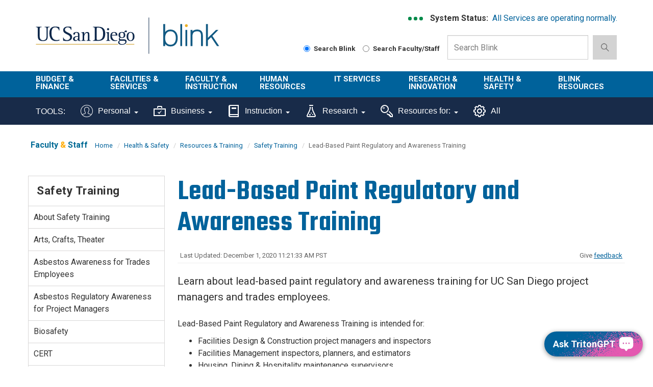

--- FILE ---
content_type: text/html; charset=UTF-8
request_url: https://blink.ucsd.edu/safety/resources/training/lead.html
body_size: 62243
content:
<!DOCTYPE html>
<html xmlns="http://www.w3.org/1999/xhtml" lang="en-US">
    <head>
        <link href="https://cdn.ucsd.edu/tritongpt/widget/css/tgpt.css" rel="stylesheet"/>
        <script src="https://cdn.ucsd.edu/tritongpt/widget/libraries/vue.global.prod.js" type="text/javascript"></script>
        <script src="https://cdn.ucsd.edu/tritongpt/widget/libraries/markdown-it.min.js" type="text/javascript"></script>
        <!-- Google Tag Manager -->
        
		<script>
		(function(w,d,s,l,i){w[l]=w[l]||[];w[l].push({'gtm.start':
        new Date().getTime(),event:'gtm.js'});var f=d.getElementsByTagName(s)[0],
        j=d.createElement(s),dl=l!='dataLayer'?'&l='+l:'';j.async=true;j.src=
        'https://www.googletagmanager.com/gtm.js?id='+i+dl;f.parentNode.insertBefore(j,f);
        })(window,document,'script','dataLayer','GTM-T2BRWXJ');
        </script>
        
        <!-- End Google Tag Manager -->
        



 



    <meta charset="utf-8"/>
    <meta content="IE=edge" http-equiv="X-UA-Compatible"/>
    <meta content="initial-scale=1.0" name="viewport"/>
    <meta content="7MiYjX2ZghMOWvtKRWlar--c6mD2ose5EcbQFQ6szFA" name="google-site-verification"/>
    
    <title>Lead-Based Paint Regulatory and Awareness Training</title>
    <meta content="University of California, San Diego" name="ORGANIZATION"/>
    <meta content="index,follow,noarchive" name="robots"/>
    <meta content="Blink" name="SITE"/>
    <meta content="Lead-Based Paint Regulatory and Awareness Training" name="PAGETITLE"/>
    <meta content="Learn how to access lead regulatory and awareness training for project managers and trades employees." name="DESCRIPTION"/>
    <meta content="65e7c7aaac10b4e64bcc2051acc44611" name="id"/>

   
    


    

        








 




<link href="//cdn.ucsd.edu/cms/decorator-5/styles/bootstrap.min.css" rel="stylesheet"/>
<link href="//cdn.ucsd.edu/cms/decorator-5/styles/base.min.css" rel="stylesheet"/>


        
    



<!-- Site-specific CSS files -->
            <link href="../../../_resources/css/blink.css" media="all" rel="stylesheet" type="text/css"/>
    
    
    
<!-- Other CSS files -->
<!--[if lt IE 9]>
<link rel="stylesheet" href="https://cdn.ucsd.edu/cms/decorator-5/styles/ie-support.css" />
<![endif]-->

<!-- Other JS files -->


<script src="https://cdn.ucsd.edu/cms/decorator-5/scripts/modernizr.min.js"></script>


        
    
    


<!-- Site-specific javascript files -->


    

<!--[if lt IE 9]>
<script src="https://cdn.ucsd.edu/cms/decorator-5/scripts/respond.min.js"></script>
<link href="https://cdn.ucsd.edu/cms/decorator-5/scripts/cross-domain/respond-proxy.html" id="respond-proxy" rel="respond-proxy" />
<link href="/_resources/cross-domain/respond.proxy.gif" id="respond-redirect" rel="respond-redirect" />
<script src="/_resources/cross-domain/respond.proxy.js"></script>
<![endif]-->


    </head>
    <body>
        <!-- Google Tag Manager (noscript) -->
        <noscript>
            <iframe height="0" src="https://www.googletagmanager.com/ns.html?id=GTM-T2BRWXJ" style="display:none;visibility:hidden" width="0"></iframe>
        </noscript>
        <!-- End Google Tag Manager (noscript) -->
        <header class="layout-header">
            <a class="screen-reader screen-reader-focusable" href="#main-content">Skip to main content</a>
<div id="uc-emergency"></div>
<div id="tdr_login"></div>
<section class="layout-login">
<div class="layout-container"></div>
</section>
<section class="layout-title">
<div class="container">
<div id="logo-container">
<div class="col-sm-3 pull-left top-logo"><a class="title-header title-header-large sr-only" href="https://ucsd.edu">UC San Diego</a> <a class="title-logo ucsd-logo" href="https://ucsd.ucsd.edu">UC San Diego</a></div>
<div class="col-sm-2 pull-left top-logo"><a class="title-header title-header-large sr-only" href="https://blink.ucsd.edu">Blink</a> <a class="title-logo blink-logo" href="https://blink.ucsd.edu">Blink</a></div>
</div>
<div class="sb-container">
<div class="ds-container">
<div class="system-status">
<p><strong>System Status:&#160;</strong> <span class="system-status-message"></span></p>
</div>
<div class="si-container"><a aria-label="link to full system status information" href="https://status.ucsd.edu/" id="status-link"> <span aria-hidden="true" class="status-indicator"></span> <span aria-hidden="true" class="status-indicator"></span> <span aria-hidden="true" class="status-indicator"></span> </a></div>
</div>
<form action="/search/index.html" aria-label="Search Box" class="navbar-form navbar-right navbar-search no-gutter search-form" id="cse-search-box" method="get" role="search"><label class="radio-inline" for="searchUCSD"> <input aria-label="Search Blink" checked="checked" id="searchUCSD" name="search-scope" type="radio" value="blink"/> Search Blink </label> <label class="radio-inline" for="searchFaculty"> <input aria-label="Search Faculty and Staff" id="searchFaculty" name="search-scope" type="radio" value="faculty-staff"/> Search Faculty/Staff </label>
<div class="input-group"><input aria-label="Search Box" class="form-control input-search directorySearch facultySearch" data-id="inputSearch" id="q" name="q" placeholder="Search Blink" type="search" value=""/> <span class="input-group-btn"> <button class="btn btn-primary search-icon search-expand" id="search-icon-button" onclick="submitForm()" type="button"> <img alt="search-icon" class="img-responsive" src="https://www.ucsd.edu/_resources/img/icon_search.png"/> </button> </span></div>
<input class="sr-only" type="submit" value="Submit"/></form></div>
</div>
</section>
        </header>
        <div class="navbar-container">
            <!-- navbar --><nav aria-label="primary" class="navbar navbar-default" data-module="nav">
<div class="container-fluid header-wrap">
<div class="container">
<div class="navbar-header"><a aria-expanded="false" class="navbar-toggle collapsed" data-target="#navbar-collapse-grid" data-toggle="collapse" href="#"> <span class="sr-only">Toggle navigation</span> <span class="icon-bar"></span> <span class="icon-bar"></span> <span class="icon-bar"></span> </a> <!-- mobile search dropdown --> <a class="search-icon search-expand dropdown-toggle visible-xs visible-sm" data-toggle="dropdown" href="#"> <span class="search-icon"></span> </a>
<div class="dropdown-menu dropdown-search"><form action="/search/index.html" aria-label="Mobile Search Box" class="navbar-search form-inline mobile-search-form" role="search">
<div class="input-group nav-search-mobile"><input aria-label="Mobile Search Box" class="form-control input-search is-mobile" data-id="inputSearchMobile" name="q" placeholder="Search Blink" type="search"/> <span class="input-group-btn"> <button class="btn btn-primary search-icon search-expand mobile-search-icon" type="button"> <img alt="search-icon" src="https://www.ucsd.edu/_resources/img/icon_search.png"/> </button> </span></div>
<label class="radio-inline" for="searchFacultyMobile"> <input aria-label="Search Faculty and Staff on Mobile Device" id="searchFacultyMobile" name="t" onclick="setSearch('directory')" type="radio" value="directory"/> Search Faculty/Staff </label> <label class="radio-inline" for="searchUCSDMobile"> <input aria-label="Search UC San Diego on Mobile Device" checked="checked" id="searchUCSDMobile" name="t" onclick="setSearch('blink')" type="radio"/> Search Blink </label> <input class="sr-only" type="submit" value="Submit"/></form></div>
</div>
</div>
</div>
<div class="container-fluid nav-wrap">
<div class="container">
<div class="navbar-collapse collapse" id="navbar-collapse-grid"><!-- standard nav small -->
<ul class="nav navbar-nav small-nav visible-xs visible-sm">
<li class="dropdown">
<div class="btn-group navbar-btn"><a href="../../../finance/budget-finance/index.html">Budget &amp; Finance</a> <a class="dropdown-toggle" data-toggle="dropdown" href="#"> <img alt="arrow" src="https://www.ucsd.edu/_resources/img/icon_arrow.png"/> </a>
<ul class="dropdown-menu">
<li><a href="../../../finance/bi-financial-reporting/index.html">BI &amp; Financial Reporting</a></li>
<li><a href="../../../buy-pay/index.html">Buy &amp; Pay</a></li>
<li><a href="../../../finance/index.html">Finance</a></li>
<li><a href="../../../facilities/logistics/index.html">Logistics</a></li>
<li><a href="../../../finance/resources-training/index.html">Finance Administration Resources</a></li>
<li><a href="../../../travel/index.html">Travel &amp; Entertainment</a></li>
</ul>
</div>
</li>
<li>
<div class="btn-group navbar-btn"><a href="../../../facilities/index.html">Facilities &amp; Services</a>&#160; <a class="dropdown-toggle" data-toggle="dropdown" href="#"> <img alt="arrow" src="https://www.ucsd.edu/_resources/img/icon_arrow.png"/> </a>
<ul class="dropdown-menu">
<li><a href="https://plandesignbuild.ucsd.edu/planning/">Campus Planning Site</a></li>
<li><a href="../../../facilities/management/index.html">Facilities Management</a></li>
<li><a href="../../../facilities/real-estate/index.html">Real Estate</a></li>
<li><a href="../../../facilities/tritonprint/index.html">Triton Print &amp; Digital Media</a></li>
<li><a href="https://transportation.ucsd.edu/">Transportation Services Site</a></li>
</ul>
</div>
</li>
<li>
<div class="btn-group navbar-btn"><a href="../../../faculty-instruction/index.html">Faculty &amp; Instruction</a>&#160; <a class="dropdown-toggle" data-toggle="dropdown" href="#"> <img alt="arrow" src="https://www.ucsd.edu/_resources/img/icon_arrow.png"/> </a>
<ul class="dropdown-menu">
<li><a href="../../../faculty/index.html">Faculty</a></li>
<li><a href="../../../instructors/index.html">Student/ Class Info</a></li>
<li><a href="../../../faculty-instruction/student-reporting/index.html">Student Operational Reporting</a></li>
<li><a href="https://blink.ucsd.edu/_tool-page/index.html#Instruction-Tools">Instruction Tools</a></li>
</ul>
</div>
</li>
<li>
<div class="btn-group navbar-btn"><a href="../../../HR/index.html">Human Resources</a>&#160; <a class="dropdown-toggle" data-toggle="dropdown" href="#"> <img alt="arrow" src="https://www.ucsd.edu/_resources/img/icon_arrow.png"/> </a>
<ul class="dropdown-menu">
<li><a aria-label="About us HR" href="../../../sponsor/hr/index.html">About Us</a></li>
<li><a href="../../../HR/benefits/index.html">Benefits</a></li>
<li><a href="../../../sponsor/hr/divisions-units/data/hr-payroll/timekeeping/ecotime/index.html">Ecotime</a></li>
<li><a href="../../../HR/services/employee-center.html">Employee Center</a></li>
<li><a href="../../../sponsor/hr/divisions-units/data/ucpath.html">UCPath</a></li>
<li><a href="../../../HR/training/resources/uclc/index.html">UC Learning Center</a></li>
</ul>
</div>
</li>
<li>
<div class="btn-group navbar-btn"><a href="../../../technology/index.html">IT Services</a>&#160; <a class="dropdown-toggle" data-toggle="dropdown" href="#"> <img alt="arrow" src="https://www.ucsd.edu/_resources/img/icon_arrow.png"/> </a>
<ul class="dropdown-menu">
<li><a href="../../../technology/help-desk/index.html">Get Help</a></li>
<li><a href="../../../technology/index.html#topics">Technology Topics</a></li>
<li><a href="https://support.ucsd.edu/its">Browse Service Portal</a></li>
<li><a href="../../../technology/file-sharing/remote-work/index.html">Connect from Home</a></li>
<li><a href="../../../technology/about/culture-careers/index.html">Careers</a></li>
<li><a aria-label="About us Technology" href="../../../technology/about/index.html">About Us</a></li>
</ul>
</div>
</li>
<li>
<div class="btn-group navbar-btn"><a href="../../../research/index.html">Research &amp; Innovation</a>&#160; <a class="dropdown-toggle" data-toggle="dropdown" href="#"> <img alt="arrow" src="https://www.ucsd.edu/_resources/img/icon_arrow.png"/> </a>
<ul class="dropdown-menu">
<li><a aria-label="About us Research" href="https://research.ucsd.edu/about/index.html">About Us</a></li>
<li><a href="../../../research/oru/index.html">Organized Research Units (ORUs)</a></li>
<li><a href="https://research.ucsd.edu/">Research Affairs</a></li>
<li><a href="https://spo.ucsd.edu">Sponsored Research Administration</a></li>
</ul>
</div>
</li>
<li>
<div class="btn-group navbar-btn"><a href="../../index.html">Health &amp; Safety</a>&#160; <a class="dropdown-toggle" data-toggle="dropdown" href="#"> <img alt="arrow" src="https://www.ucsd.edu/_resources/img/icon_arrow.png"/> </a>
<ul class="dropdown-menu">
<li><a href="../../ehs/index.html">Environment, Health &amp; Safety</a></li>
<li><a href="https://police.ucsd.edu/">Police Department</a></li>
<li><a href="https://safecampus.ucsd.edu">Safe Campus</a></li>
</ul>
</div>
</li>
<li>
<div class="btn-group navbar-btn"><a href="../../../sponsor/blink/index.html">Blink Resources</a>&#160;&#160; <a class="dropdown-toggle" data-toggle="dropdown" href="#"> <img alt="arrow" src="https://www.ucsd.edu/_resources/img/icon_arrow.png"/> </a>
<ul class="dropdown-menu">
<li><a href="../../../sponsor/blink/about.html">About Blink</a></li>
<li><a href="../../../technology/help-desk/directory/index.html">Campus Directory</a></li>
<li><a href="../../../sponsor/index.html">Departments in Blink</a></li>
<li><a href="https://blink.ucsd.edu/_tool-page/index.html">List of Tools</a></li>
</ul>
</div>
</li>
</ul>
<!-- large nav -->
<div class="main-nav">
<ul class="nav navbar-nav menu large-nav hidden-xs hidden-sm">
<li class="nav-group nav-group-sm"><a href="../../../finance/budget-finance/index.html">Budget &amp; Finance</a>
<ul class="list-unstyled">
<li><a href="../../../finance/bi-financial-reporting/index.html">BI &amp; Financial Reporting</a></li>
<li><a href="../../../buy-pay/index.html">Buy &amp; Pay</a></li>
<li><a href="../../../finance/index.html">Finance</a></li>
<li><a href="../../../facilities/logistics/index.html">Logistics</a></li>
<li><a href="../../../finance/resources-training/index.html">Finance Administration Resources</a></li>
<li><a href="../../../travel/index.html">Travel &amp; Entertainment</a></li>
</ul>
</li>
<li class="nav-group nav-group-sm"><a href="../../../facilities/index.html">Facilities &amp; <br/>Services </a>
<ul class="list-unstyled">
<li><a href="https://plandesignbuild.ucsd.edu/planning/index.html">Campus Planning Site</a></li>
<li><a href="../../../facilities/management/index.html">Facilities Management</a></li>
<li><a href="../../../facilities/real-estate/index.html">Real Estate</a></li>
<li><a href="../../../facilities/tritonprint/index.html">Triton Print &amp; Digital Media</a></li>
<li><a href="https://transportation.ucsd.edu/">Transportation Services Site</a></li>
</ul>
</li>
<li class="nav-group"><a href="../../../faculty-instruction/index.html">Faculty &amp; Instruction</a>
<ul class="list-unstyled">
<li><a href="../../../faculty/index.html">Faculty</a></li>
<li><a href="../../../instructors/index.html">Student/ Class Info</a></li>
<li><a href="../../../faculty-instruction/student-reporting/index.html">Student Operational Reporting</a></li>
<li><a href="https://blink.ucsd.edu/_tool-page/index.html#Instruction-Tools">Instruction Tools</a></li>
</ul>
</li>
<li class="nav-group nav-group-lg"><a href="../../../HR/index.html">Human Resources </a>
<ul class="list-unstyled">
<li><a aria-label="About us HR" href="../../../sponsor/hr/index.html">About Us</a></li>
<li><a href="../../../HR/benefits/index.html">Benefits</a></li>
<li><a href="../../../sponsor/hr/divisions-units/data/hr-payroll/timekeeping/ecotime/index.html">Ecotime</a></li>
<li><a href="../../../HR/services/employee-center.html">Employee Center</a></li>
<li><a href="../../../sponsor/hr/divisions-units/data/ucpath.html">UCPath</a></li>
<li><a href="../../../HR/training/resources/uclc/index.html">UC Learning Center</a></li>
</ul>
</li>
<li class="nav-group nav-group-sm"><a href="../../../technology/index.html">IT Services</a>
<ul class="list-unstyled">
<li><a href="../../../technology/help-desk/index.html">Get Help</a></li>
<li><a href="../../../technology/index.html#topics">Technology Topics</a></li>
<li><a href="https://support.ucsd.edu/its">Browse Service Portal</a></li>
<li><a href="../../../technology/file-sharing/remote-work/index.html">Connect from Home</a></li>
<li><a href="../../../technology/about/culture-careers/index.html">Careers</a></li>
<li><a aria-label="About us Technology" href="../../../technology/about/index.html">About Us</a></li>
</ul>
</li>
<li class="nav-group"><a href="../../../research/index.html">Research &amp; Innovation</a>
<ul class="list-unstyled">
<li><a aria-label="About us Research" href="https://research.ucsd.edu/about/index.html">About Us</a></li>
<li><a href="../../../research/oru/index.html">Organized Research Units (ORUs)</a></li>
<li><a href="https://research.ucsd.edu/">Research Affairs</a></li>
<li><a href="https://spo.ucsd.edu">Sponsored Research Administration</a></li>
</ul>
</li>
<li class="nav-group"><a href="../../index.html">Health &amp; Safety </a>
<ul class="list-unstyled">
<li><a href="../../ehs/index.html">Environment, Health &amp; Safety</a></li>
<li><a href="http://police.ucsd.edu/">Police Department</a></li>
<li><a href="https://safecampus.ucsd.edu">Safe Campus</a></li>
</ul>
</li>
<li class="nav-group"><a href="../../../sponsor/blink/index.html">Blink Resources</a>
<ul class="list-unstyled">
<li><a href="../../../sponsor/blink/about.html">About Blink</a></li>
<li><a href="../../../technology/help-desk/directory/index.html">Campus Directory</a></li>
<li><a href="../../../sponsor/index.html">Departments in Blink</a></li>
<li><a href="../../../_tool-page/index.html">List of Tools</a></li>
</ul>
</li>
</ul>
</div>
</div>
</div>
</div>
</nav> 
<nav class="navbar navbar-default navbar-static-top sr-only hidden"><div class="navbar-collapse collapse" id="navbar"><div class="search"><button aria-label="search" class="search-toggle btn-default"></button><div class="search-content" id="search"><form class="blink-mobile-nav" action="/search/index.html" method="get"><label for="search-scope" style="display: none;">Search</label><select class="search-scope" id="search-scope" name="search-scope"><option selected="selected" value="department">This Site</option><option value="default_collection">All UCSD Sites</option><option value="faculty-staff">Faculty/Staff</option></select><div class="input-group"><label for="q" id="search-term-label" style="display: none;">Search Term</label><input autofocus="autofocus" class="stm-mobile form-control search-term" name="search-term" placeholder="Search..." type="search" /></div></form></div></div></div></nav>
 <!-- begin toolbar nav --><nav aria-label="secondary" class="navbar navbar-default navbar-static-top" id="toolbar-nav">
<div class="container-fluid toolbar-wrap visible-xs visible-sm">
<div class="container">
<div class="navbar-header"><a aria-expanded="false" class="navbar-toggle collapsed" data-target="#navbar-collapse-toolbar" data-toggle="collapse" href="#"> <span class="sr-only">Toggle navigation</span> <span class="icon-bar"></span> <span class="icon-bar"></span> <span class="icon-bar"></span> </a> <span class="navbar-brand" href="#"> <strong>TOOLS</strong> </span></div>
</div>
</div>
<div class="container-fluid toolbar-wrap">
<div class="container">
<div class="navbar-collapse collapse" id="navbar-collapse-toolbar"><!-- Mobile nav -->
<ul class="nav navbar-nav small-nav visible-xs visible-sm">
<li class="dropdown">
<div class="btn-group navbar-btn"><a href="https://blink.ucsd.edu/_tool-page/index.html#Personal-Tools">Personal</a> <a class="dropdown-toggle" data-toggle="dropdown" href="#"> <img alt="arrow" src="https://www.ucsd.edu/_resources/img/icon_arrow.png"/> </a>
<ul class="dropdown-menu">
<li><a href="https://ucnet.universityofcalifornia.edu/compensation/understanding-total-compensation/estimate-your-total-compensation/">Compensation Calculator</a></li>
<li><a href="http://edben.ucsd.edu/">Educational Benefits</a></li>
<li><a href="https://jobs.ucsd.edu/bulletin/default.aspx">Job Bulletin</a></li>
<li><a href="https://act.ucsd.edu/mydirectory/updater">My Directory</a></li>
<li><a href="https://ecotimecampus.ucsd.edu/">Ecotime Campus</a></li>
<li><a href="https://uclearning.ucsd.edu/">My Training</a></li>
<li><a href="https://spa.ucsd.edu/home">Performance Appraisal</a></li>
<li><a href="https://uclearning.ucsd.edu/">UC Learning Center</a></li>
<li><a href="https://ucnet.universityofcalifornia.edu/">UCnet</a></li>
<li><a href="https://ucpath.universityofcalifornia.edu/">UCPath</a></li>
<li><a href="https://retirementatyourservice.ucop.edu/UCRAYS/">UCRAYS</a></li>
</ul>
</div>
</li>
<li class="dropdown">
<div class="btn-group navbar-btn"><a href="https://blink.ucsd.edu/_tool-page/index.html#Business-Tools">Business</a> <a class="dropdown-toggle" data-toggle="dropdown" href="#"> <img alt="arrow" src="https://www.ucsd.edu/_resources/img/icon_arrow.png"/> </a>
<ul class="dropdown-menu">
<li><a href="https://support.ucsd.edu/">Services &amp; Support</a></li>
<li><a href="https://concur.ucsd.edu/">Concur Travel &amp; Expense</a></li>
<li><a href="https://ofc.ucsd.edu/">Oracle Financials Cloud</a></li>
<li><a href="https://aps.ucsd.edu/tools/index.html">AP On-Line</a></li>
<li><a href="https://bah.ucsd.edu">Business Analytics Hub</a></li>
<li><a href="https://ucsd.tririga.com/index.html">Campus Space Management (Tririga)</a></li>
<li><a href="http://cams.ucsd.edu/">CAMS</a></li>
<li><a href="https://ecotimecampus.ucsd.edu/">Ecotime Campus</a></li>
<li><a href="https://blink.ucsd.edu/sponsor/BFS/divisions/cashier/emarkets.html">E-Markets</a></li>
<li><a href="https://employeelink.ucsd.edu/">EmployeeLink</a></li>
<li><a href="https://act.ucsd.edu/financial">FinancialLink</a></li>
<li><a href="https://hireonline.ucsd.edu/">HireOnline</a></li>
<li><a href="http://jdonline.ucsd.edu/">JDOnline</a></li>
<li><a href="https://logistics.ucsd.edu">Logistics Portal</a></li>
<li><a href="http://mymobilebill.ucsd.edu/">MyMobileBill</a></li>
<li><a href="https://crm.ucsd.edu/hr">Onboarding</a></li>
<li><a href="https://ofc.ucsd.edu/">Oracle Procurement</a></li>
<li><a href="https://finapps.ucsd.edu/padua2/">PADUA</a></li>
<li><a href="https://paymentworks.ucsd.edu">PaymentWorks</a></li>
<li><a href="https://spa.ucsd.edu/">Performance Appraisals</a></li>
<li><a href="https://fin.ucsd.edu/rechargeplus/charges">Recharge Plus</a></li>
<li><a href="https://act.ucsd.edu/sparcm/sparc-dept-home.shtml">SPARCM (login required)</a></li>
<li><a href="https://foundation.ucsd.edu/endowment-financials/star-dashboard.html">STAR</a></li>
<li><a href="http://hr.ucsd.edu/tpp/">Title &amp; Pay Look-up</a></li>
<li><a href="https://i9complete.ucop.edu/">Tracker I-9 Complete</a></li>
<li><a href="https://ucpath.universityofcalifornia.edu/">UCPath</a></li>
<li><a href="../../../technology/network/connections/off-campus/VPN/index.html">VPN</a></li>
</ul>
</div>
</li>
<li class="dropdown">
<div class="btn-group navbar-btn"><a href="https://blink.ucsd.edu/_tool-page/index.html#Instruction-Tools">Instruction</a> <a class="dropdown-toggle" data-toggle="dropdown" href="#"> <img alt="arrow" src="https://www.ucsd.edu/_resources/img/icon_arrow.png"/> </a>
<ul class="dropdown-menu">
<li><a href="https://www.assist.org/web-assist/welcome.html">ASSIST</a></li>
<li><a href="https://canvas.ucsd.edu/">Canvas</a></li>
<li><a href="https://act.ucsd.edu/FacultyClasslist">Class lists</a></li>
<li><a href="https://blink.ucsd.edu/faculty/instruction/tech-guide/classroom/details.html">Classroom details</a></li>
<li><a href="https://myccr.ucsd.edu/home.htm">Co-Curricular Record</a></li>
<li><a href="https://egrades.ucsd.edu/">eGrades</a></li>
<li><a href="https://act.ucsd.edu/sectionEnrollmentSummary">Enrollment/waitlists</a></li>
<li><a href="https://act.ucsd.edu/studentNameLookup">Find a student</a></li>
<li><a href="http://ucsd.edu/catalog/">General Catalog</a></li>
<li><a href="https://act.ucsd.edu/studentMajor">Majors list</a></li>
<li><a href="https://act.ucsd.edu/studentMinor">Minors list</a></li>
<li><a href="https://blink.ucsd.edu/technology/help-desk/queries/access/student/index.html">Queries</a></li>
<li><a href="https://act.ucsd.edu/scheduleOfClasses">Schedule of Classes</a></li>
<li><a href="https://act.ucsd.edu/studentdirectory/search">Student Directory</a></li>
<li><a href="https://act.ucsd.edu/termAudit">Term Audit</a></li>
</ul>
</div>
</li>
<li class="dropdown">
<div class="btn-group navbar-btn"><a aria-label="Tools for research" href="https://blink.ucsd.edu/_tool-page/index.html#Research-Tools">Research</a> <a class="dropdown-toggle" data-toggle="dropdown" href="#"> <img alt="arrow" src="https://www.ucsd.edu/_resources/img/icon_arrow.png"/> </a>
<ul class="dropdown-menu">
<li><a href="https://support.ucsd.edu/research">Services &amp; Support</a></li>
<li><a href="https://today.ucsd.edu/media-contacts">Faculty Expertise</a></li>
<li><a href="https://ucsd.kuali.co/cor/main/#/apps/">Kuali Research</a></li>
<li><a href="https://ers.ucop.edu/ucsd">MyEffort</a></li>
<li><a href="http://ehs.ucsd.edu/myresearchsafety/">My Research Safety</a></li>
<li><a href="http://rapids.ucsd.edu/">Research Development</a></li>
<li><a href="https://blink.ucsd.edu/research/training/index.html">Training Resources</a></li>
</ul>
</div>
</li>
<li class="dropdown">
<div class="btn-group navbar-btn"><a href="../../../_tool-page/index.html#Resources-For">Resources For:</a> <a class="dropdown-toggle" data-toggle="dropdown" href="#"> <img alt="arrow" src="https://www.ucsd.edu/_resources/img/icon_arrow.png"/> </a>
<ul class="dropdown-menu">
<li><a href="https://go.ucsd.edu/FinanceResources">Finance Admin</a></li>
<li><a href="https://go.ucsd.edu/researchresources">Research Admin</a></li>
</ul>
</div>
</li>
<li>
<div class="btn-group navbar-btn"><a href="https://blink.ucsd.edu/_tool-page/">All Tools</a></div>
</li>
</ul>
<!-- Desktop nav -->
<ul class="nav navbar-nav visible-md visible-lg">
<li><span class="tool-title">TOOLS:</span></li>
<li class="dropdown"><a aria-expanded="false" class="dropdown-toggle" data-close-others="true" data-hover="dropdown" href="https://blink.ucsd.edu/_tool-page/index.html#Personal-Tools"> <img alt="" class="toolbar-icon" src="../../../_resources/images/icons/personal-icon.svg"/> Personal <span class="caret"></span> </a>
<ul class="dropdown-menu">
<li><a href="https://ucnet.universityofcalifornia.edu/compensation/understanding-total-compensation/estimate-your-total-compensation/">Compensation Calculator</a></li>
<li><a href="https://concur.ucsd.edu/">Concur Travel &amp; Expense</a></li>
<li><a href="http://edben.ucsd.edu/">Educational Benefits</a></li>
<li><a href="https://jobs.ucsd.edu/bulletin/default.aspx">Job Bulletin</a></li>
<li><a href="https://act.ucsd.edu/mydirectory/updater">My Directory</a></li>
<li><a href="https://ecotimecampus.ucsd.edu/">Ecotime Campus</a></li>
<li><a href="https://uclearning.ucsd.edu/">My Training</a></li>
<li><a href="https://spa.ucsd.edu/home">Performance Appraisal</a></li>
<li><a href="https://uclearning.ucsd.edu/">UC Learning Center</a></li>
<li><a href="https://ucnet.universityofcalifornia.edu/">UCnet</a></li>
<li><a href="https://ucpath.universityofcalifornia.edu/">UCPath</a></li>
<li><a href="https://retirementatyourservice.ucop.edu/UCRAYS/">UCRAYS</a></li>
</ul>
</li>
<li class="dropdown"><a aria-expanded="false" class="dropdown-toggle" data-close-others="true" data-hover="dropdown" href="https://blink.ucsd.edu/_tool-page/index.html#Business-Tools"> <img alt="" class="toolbar-icon" src="../../../_resources/images/icons/business-icon.svg"/> Business <span class="caret"></span> </a>
<ul class="dropdown-menu">
<li><a href="https://support.ucsd.edu/">Services &amp; Support</a></li>
<li><a href="https://concur.ucsd.edu/">Concur Travel &amp; Expense</a></li>
<li><a href="https://ofc.ucsd.edu/">Oracle Financials Cloud</a></li>
<li><a href="https://aps.ucsd.edu/tools/index.html">AP On-Line</a></li>
<li><a href="https://bah.ucsd.edu/">Business Analytics Hub (BAH)</a></li>
<li><a href="https://ucsd.tririga.com/index.html">Campus Space Management (Tririga)</a></li>
<li><a href="http://cams.ucsd.edu/">CAMS</a></li>
<li><a href="https://ecotimecampus.ucsd.edu/">Ecotime Campus</a></li>
<li><a href="https://blink.ucsd.edu/sponsor/BFS/divisions/cashier/emarkets.html">E-Markets</a></li>
<li><a href="https://employeelink.ucsd.edu/">EmployeeLink</a></li>
<li><a href="https://act.ucsd.edu/financial">FinancialLink</a></li>
<li><a href="https://hireonline.ucsd.edu/">HireOnline</a></li>
<li><a href="http://jdonline.ucsd.edu/">JDOnline</a></li>
<li><a href="https://logistics.ucsd.edu">Logistics Portal</a></li>
<li><a href="http://mymobilebill.ucsd.edu/">MyMobileBill</a></li>
<li><a href="https://crm.ucsd.edu/hr">Onboarding</a></li>
<li><a href="https://finapps.ucsd.edu/padua2/">PADUA</a></li>
<li><a href="https://paymentworks.ucsd.edu">PaymentWorks</a></li>
<li><a href="https://spa.ucsd.edu/">Performance Appraisals</a></li>
<li><a href="https://fin.ucsd.edu/rechargeplus/charges">Recharge Plus</a></li>
<li><a href="https://act.ucsd.edu/sparcm/sparc-dept-home.shtml">SPARCM (login required)</a></li>
<li><a href="https://foundation.ucsd.edu/endowment-financials/star-dashboard.html">STAR</a></li>
<li><a href="https://hr.ucsd.edu/tpp/">Title &amp; Pay Look-up</a></li>
<li><a href="https://i9complete.ucop.edu/">Tracker I-9 Complete</a></li>
<li><a href="https://ucpath.universityofcalifornia.edu/">UCPath</a></li>
<li><a href="../../../technology/network/connections/off-campus/VPN/index.html">VPN</a></li>
</ul>
</li>
<li class="dropdown"><a aria-expanded="false" class="dropdown-toggle" data-close-others="true" data-hover="dropdown" href="https://blink.ucsd.edu/_tool-page/index.html#Instruction-Tools"> <img alt="" class="toolbar-icon" src="../../../_resources/images/icons/instruction-icon.svg"/> Instruction <span class="caret"></span> </a>
<ul class="dropdown-menu">
<li><a href="https://www.assist.org/web-assist/welcome.html">ASSIST</a></li>
<li><a href="https://canvas.ucsd.edu/">Canvas</a></li>
<li><a href="https://act.ucsd.edu/FacultyClasslist">Class lists</a></li>
<li><a href="https://blink.ucsd.edu/faculty/instruction/tech-guide/classroom/details.html">Classroom details</a></li>
<li><a href="https://myccr.ucsd.edu/home.htm">Co-Curricular Record</a></li>
<li><a href="https://egrades.ucsd.edu/">eGrades</a></li>
<li><a href="https://act.ucsd.edu/sectionEnrollmentSummary">Enrollment/waitlists</a></li>
<li><a href="https://act.ucsd.edu/studentNameLookup">Find a student</a></li>
<li><a href="https://ucsd.edu/catalog/">General Catalog</a></li>
<li><a href="https://act.ucsd.edu/studentMajor">Majors list</a></li>
<li><a href="https://act.ucsd.edu/studentMinor">Minors list</a></li>
<li><a href="https://blink.ucsd.edu/technology/help-desk/queries/access/student/index.html">Queries</a></li>
<li><a href="https://act.ucsd.edu/scheduleOfClasses">Schedule of Classes</a></li>
<li><a href="https://act.ucsd.edu/studentdirectory/search">Student Directory</a></li>
<li><a href="https://act.ucsd.edu/termAudit">Term Audit</a></li>
</ul>
</li>
<li class="dropdown"><a aria-expanded="false" aria-label="Tools for research" class="dropdown-toggle" data-close-others="true" data-hover="dropdown" href="https://blink.ucsd.edu/_tool-page/index.html#Research-Tools"> <img alt="" class="toolbar-icon" src="../../../_resources/images/icons/research-icon.svg"/> Research <span class="caret"></span> </a>
<ul class="dropdown-menu">
<li><a href="https://support.ucsd.edu/research">Services &amp; Support</a></li>
<li><a href="https://today.ucsd.edu/media-contacts">Faculty Expertise</a></li>
<li><a href="https://ucsd.kuali.co/cor/main/#/apps/">Kuali Research</a></li>
<li><a href="https://ers.ucop.edu/ucsd">MyEffort</a></li>
<li><a href="https://ehs.ucsd.edu/myresearchsafety/">My Research Safety</a></li>
<li><a href="https://rapids.ucsd.edu/">Research Development</a></li>
<li><a href="https://blink.ucsd.edu/research/training/index.html">Training Resources</a></li>
</ul>
</li>
<li class="dropdown"><a aria-expanded="false" class="dropdown-toggle" data-close-others="true" data-hover="dropdown" href="../../../_tool-page/index.html#Resources-For"> <img alt="" class="toolbar-icon" src="../../../_resources/images/icons/keys-role-icon.svg" style="height: 24px; width: 24px;"/> Resources for: <span class="caret"></span> </a>
<ul class="dropdown-menu">
<li><a href="https://go.ucsd.edu/FinanceResources">Finance Admin</a></li>
<li><a href="https://go.ucsd.edu/researchresources">Research Admin</a></li>
</ul>
</li>
<li><a href="https://blink.ucsd.edu/_tool-page/"> <img alt="" class="toolbar-icon" src="../../../_resources/images/icons/all-tools-icon.svg"/> All </a></li>
</ul>
</div>
</div>
</div>
</nav><!-- end toolbar nav -->
        </div>
        <main class="layout-main" id="main-content">
            <a id="main-content-area"></a>
            










            <div class="container">
                <div class="row">
                    

<div class="container">
    <div class="row">
        <ol class="breadcrumb breadcrumbs-list">
        
        <div id="faculty-staff-badge"><a href="https://blink.ucsd.edu"><span class="fs-badge-f">Faculty</span> &amp; <span class="fs-badge-s">Staff</span></a></div>    
        
                                                    
                                    
                        
                                    
                                   <li><a href="../../../index.html">Home</a></li>
                                
                                                        
                                    
                        
                                    
                                   <li><a href="../../index.html">Health &amp; Safety</a></li>
                                
                                                        
                                    
                        
                                    
                                   <li><a href="../index.html">Resources &amp; Training</a></li>
                                
                                                        
                                    
                        
                                                                            <li><a href="index.html">Safety Training</a></li>
                    
                                                            
                                                            
                    <li>Lead-Based Paint Regulatory and Awareness Training</li>
                                            
        </ol>
    </div>
</div>
                </div>
            </div>
            <div class="container">
                <div class="row">
                    








        
            
        
    
            
    


















<!-- display the main content -->
<section aria-label="Main Content" class="col-xs-12 col-md-9 main-section pull-right">
                <h1>Lead-Based Paint Regulatory and Awareness Training</h1> 
                   
              
              
      
    <div class="article_info">
    <div class="article_updated_at">Last Updated: December 1, 2020 11:21:33 AM PST</div>
    <div class="article_feedback">Give <a href="https://eforms.ucsd.edu/view.php?id=252329/" onclick="window.open('https://eforms.ucsd.edu/view.php?id=252329/','DYGWYW','menubar=0,resizable=1,scrollbars=1,width=450,height=640')" target="DYGWYW">feedback</a></div>
    </div>
        
                
        
                    
                
                     
                
                
                                                
                
                                        
                                        
                                        
                    <p class="subhead">Learn about lead-based paint regulatory and awareness training for UC San Diego project managers and trades employees.</p>                
                    
                                                

        
    

                            <p>Lead-Based Paint Regulatory and Awareness Training is intended for:</p>
<ul>
<li>Facilities Design &amp; Construction project managers and inspectors</li>
<li>Facilities Management inspectors, planners, and estimators</li>
<li>Housing, Dining &amp; Hospitality maintenance supervisors</li>
<li>Telecommunications project managers</li>
</ul>
<h2>Regulatory Training for Project Managers</h2>
<p>Required for UC San Diego project managers before being assigned projects where lead-based paint may be encountered.</p>
<h2>Awareness Training for Trades Personnel</h2>
<p>Required before beginning work for employees who may encounter lead-based paint while performing their job duties.</p>
<h3>How to get the training:</h3>
<ul>
<li><strong>Customized group training</strong>
<ul>
<li>Training is available when requested by departments. Contact <a href="mailto:ehsih@ucsd.edu">EH&amp;S Occupational Health &amp; Hygiene</a>, (858) 534-1075, to arrange training. Instruction time is 1 hour.</li>
</ul>
</li>
<li><strong>Supplementary reading</strong>
<ul>
<li>Read <a href="../../../_files/safety-tab/occupational/hazard-control/Lead_Based_Paint_Training.pdf">Lead-Based Paint Training</a> (PDF).</li>
</ul>
</li>
<li><strong>Web-based slide show</strong> (Note: This large PowerPoint file may take a few moments to open)
<ul>
<li><a href="../../../_files/safety-tab/occupational/hazard-control/Lead_for_project_managers_Aurora_2011.ppt">Lead for Project Managers</a> (PPT), Aurora Industrial Hygiene, Inc.</li>
</ul>
</li>
</ul>
                                            

        
    

                            <custom/>
                            


            <section class="jumbotron jumbotron-full-width contact-module gray-trdnt">

          <div class="container">
              <div class="row">
                  <div class="col-md-12">
                    Contact <a href="mailto:ehsih@ucsd.edu">Environment, Health &amp; Safety</a>.
                  </div>
              </div>
          </div>
        </section>

    
        
        
    
                
   
    
             
        </section>
                    <aside class="bsidebar col-xs-12 col-md-3">
                        


 



























        
        	
        	
        	
                	
        	
    

<section aria-label="Sidebar" class="col-xs-12 col-md-11" role="complementary">
                <figure aria-label="Logo" id="site-logo" role="complementary">
            <logo/>
        </figure>
    
                            <article aria-label="Sidebar Nav" class="main-content-nav" role="navigation">
                                                                                        
            
                        <h2><a href="index.html">Safety Training</a></h2> 
            
                                        <ul class="navbar-list">
        
                                        
                                                                                                        
                                                
                                                                                                            <li class="">
                    <a href="about.html">
                About Safety Training
            </a>
            </li>
                                                                                    
                                        
                                                                                                        
                                                
                                                                                                            <li class="">
                    <a href="arts.html">
                Arts, Crafts, Theater
            </a>
            </li>
                                                                                    
                                        
                                                                                                        
                                                
                                                                                                            <li class="">
                    <a href="asbestos-training.html">
                Asbestos Awareness for Trades Employees
            </a>
            </li>
                                                                                    
                                        
                                                                                                        
                                                
                                                                                                            <li class="">
                    <a href="asbestos-managers.html">
                Asbestos Regulatory Awareness for Project Managers
            </a>
            </li>
                                                                                    
                                        
                                                                                                        
                                                
                                                                                                            <li class="">
                    <a href="biosafety.html">
                Biosafety
            </a>
            </li>
                                                                                    
                                        
                                                                                                        
                                                
                                                                                                            <li class="">
                    <a href="CERT.html">
                CERT
            </a>
            </li>
                                                                                    
                                        
                                                                                                        
                                                
                                                                                                            <li class="">
                    <a href="confined.html">
                Confined Space
            </a>
            </li>
                                                                                    
                                        
                                                                                                        
                                                
                                                                                                            <li class="">
                    <a href="CS.html">
                Controlled Substances
            </a>
            </li>
                                                                                    
                                        
                                                                                                        
                                                
                                                                                                            <li class="">
                    <a href="emergencies.html">
                Dealing with Emergencies
            </a>
            </li>
                                                                                    
                                        
                                                                                                        
                                                
                                                                                                            <li class="">
                    <a href="driver.html">
                Driving UC Vehicles
            </a>
            </li>
                                                                                    
                                        
                                                                                                        
                                                
                                                                                                            <li class="">
                    <a href="environmental.html">
                Environmental Compliance 
            </a>
            </li>
                                                                                    
                                        
                                                                                                        
                                                
                                                                                                            <li class="">
                    <a href="ergo-training.html">
                Ergonomics
            </a>
            </li>
                                                                                    
                                        
                                                                                                        
                                                
                                                                                                            <li class="">
                    <a href="fire-extinguisher.html">
                Fire Extinguisher Training
            </a>
            </li>
                                                                                    
                                        
                                                                                                        
                                                
                                                                                                            <li class="">
                    <a href="food.html">
                Food Service Personnel
            </a>
            </li>
                                                                                    
                                        
                                                                                                        
                                                
                                                                                                            <li class="">
                    <a href="hazardous-waste.html">
                Hazardous Materials &amp; Waste
            </a>
            </li>
                                                                                    
                                        
                                                                                                        
                                                
                                                                                                            <li class="">
                    <a href="hearing.html">
                Hearing Conservation
            </a>
            </li>
                                                                                    
                                        
                                                                                                        
                                                
                                                                                                            <li class="">
                    <a href="iipp-training.html">
                Injury &amp; Illness Prevention Training
            </a>
            </li>
                                                                                    
                                        
                                                                                                        
                                                
                                                                                                            <li class="">
                    <a href="incident-command.html">
                Incident Command System
            </a>
            </li>
                                                                                    
                                        
                                                                                                        
                                                
                                                                                                            <li class="">
                    <a href="general-lab.html">
                Laboratory Safety Training
            </a>
            </li>
                                                                                    
                                        
                                                                                                        
                                                
                                                                                                            <li class="">
                    <a href="laser.html">
                Laser Safety
            </a>
            </li>
                                                                                    
                                        
                                                                                                                            
                                                
                                                                                                            <li class="active">
                    Lead-Based Paint Regulatory Awareness
            </li>
                                                                                    
                                        
                                                                                                        
                                                
                                                                                                            <li class="">
                    <a href="lockout.html">
                Lockout/ Tagout
            </a>
            </li>
                                                                                    
                                        
                                                                                                        
                                                
                                                                                                            <li class="">
                    <a href="office.html">
                Office &amp; Administrative Personnel
            </a>
            </li>
                                                                                    
                                        
                                                                                                        
                                                
                                                                                                            <li class="">
                    <a href="radiation.html">
                Radiation Safety
            </a>
            </li>
                                                                                    
                                        
                                                                                                        
                                                
                                                                                                            <li class="">
                    <a href="respiratory.html">
                Respiratory Protective Equipment
            </a>
            </li>
                                                                                    
                                        
                                                                                                        
                                                
                                                                                                            <li class="">
                    <a href="risk.html">
                Risk Management
            </a>
            </li>
                                                                                    
                                        
                                                                                                        
                                                
                                                                                                            <li class="">
                    <a href="student.html">
                Student Employees
            </a>
            </li>
                                                                                    
                                        
                                                                                                        
                                                
                                                                                                            <li class="">
                    <a href="checklist-supervisors.html">
                Supervisors' Checklist
            </a>
            </li>
                                                                                    
                                        
                                                                                                        
                                                
                                                                                                            <li class="">
                    <a href="technical-lab.html">
                Technical Research Safety Training 
            </a>
            </li>
                                                                                    
                                        
                                                                                                        
                                                
                                                                                                            <li class="">
                    <a href="trades.html">
                Trades Personnel
            </a>
            </li>
                                                                                    
                                        
                                                                                                        
                                                
                                                                                                                                            
                                        
                                                                                                        
                                                
                                                                                                            <li class="">
                    <a href="lab-classifications.html">
                Research Facility Classifications
            </a>
            </li>
                                                                                    
                                        
                                                                                                        
                                                
                                                                                                            <li class="">
                    <a href="hazard-communication.html">
                Hazard Communication
            </a>
            </li>
                                                                                    
                                        
                                                                                                        
                                                
                                                                                                            <li class="">
                    <a href="wildfire-smoke.html">
                Wildfire Smoke Protection Training
            </a>
            </li>
                                                                                    
                                        
                                                                                                        
                                                
                                                                                                            <li class="">
                    <a href="lab-specific.html">
                Laboratory-Specific Training 
            </a>
            </li>
                                                                                </ul>
            
            </article>
            
            
                            <custom/>
                </section>
                        














<section aria-label="Sidebar" class="sidebar-components col-xs-12 col-md-11" role="complementary">




<div class="call-out call-out-1">
<h3>Departments</h3>
        
   <p><a href="https://ehs.ucsd.edu">Environment, Health &amp; Safety</a></p>
   
</div>



        
        
    
        <div class="call-out call-out-2">
        <h3>See also</h3>
                                            
            
                                
                                
                                
                                                                                                                                                                
                
                                   
               
                                
                
                
                
                
                                                    
                                        
                                            
            
                       
           <p><a href="../../occupational/indoor/index.html">Environmental Protection</a></p>
         
           
                                            
            
                                
                                
                                
                                                                                                                                                                
                
                                   
               
                                
                
                
                
                
                                                    
                                        
                                            
            
                       
           <p><a href="../../occupational/hazard-control/lead/index.html">Lead-based Paint Management Program</a></p>
         
           
                </div>
    
</section>




                    </aside>
                </div>
            </div>
        </main>
        <footer class="footer">
            





<div class="container">
    <div class="row">
        <div class="col-sm-8">
        <p>
        <span>UC San Diego 9500 Gilman Dr. La Jolla, CA 92093 (858) 534-2230</span>
        <br/>
        <span>
        Copyright © <span class="footer-copyright-year">2026</span> Regents of the University of California.
        All rights reserved.
        </span>
        </p>
            <ul class="footer-links">
                <li><a href="https://accessibility.ucsd.edu">Accessibility</a></li>
                <li><a href="https://ucsd.edu/about/privacy-policy.html">Privacy</a></li>
                <li><a href="https://ucsd.edu/about/terms-of-use.html">Terms of Use</a></li>
                <li><a href="https://keyissues.ucsd.edu">Key Issues</a></li>
                <li>
                        <a href="https://eforms.ucsd.edu/view.php?id=252329">Feedback</a>
                    </li>
            </ul>
        </div>
        
        <div class="col-sm-4">
            <a href="https://ucsd.edu/"><img alt="UCSD homepage" class="img-responsive footer-logo" src="https://cdn.ucsd.edu/developer/decorator/5.0.2/img/ucsd-footer-logo-white.png"/></a>
        </div>
    </div>
</div>



<script src="https://cdn.ucsd.edu/cms/decorator-5/scripts/jquery.min.js"></script>
<script src="https://cdn.ucsd.edu/cms/decorator-5/scripts/bootstrap.min.js"></script>
<script src="https://www.ucsd.edu/common/_emergency-broadcast/message.js"></script>
<script src="https://cdn.ucsd.edu/cms/decorator-5/scripts/vendor.min.js"></script>
<script src="https://cdn.ucsd.edu/cms/decorator-5/scripts/base.min.js"></script>


        
    


<!-- Site-specific javascript files -->




                        




<script>
    $(document).ready(function() {
      $('.js-activated').dropdownHover().dropdown();
    });
  </script>

        
    <script src="https://cdn.ucsd.edu/cms/decorator-5/scripts/decorator.js" type="text/javascript"></script>
    
    <script type="text/javascript">
    (function($) {
        $(document).ready(function() {
                    initFooter("https://eforms.ucsd.edu/view.php?id=252329");
                    initCopyright();
        });
    })(jQuery);
    </script>
            <!-- Google tag (gtag.js) -->
<script async="" src="https://www.googletagmanager.com/gtag/js?id=G-1H1H4J36MR"></script>
<script>// <![CDATA[
  window.dataLayer = window.dataLayer || [];
  function gtag(){dataLayer.push(arguments);}
  gtag('js', new Date());

  gtag('config', 'G-1H1H4J36MR', {'cookie_domain': 'blink.ucsd.edu'});
// ]]></script>
    
            <!-- Blink Common Scripts -->
            <script src="https://blink.ucsd.edu/_resources/js/blink.js"></script>
        </footer>
        <script src="https://cdn.ucsd.edu/tritongpt/widget/js/tgpt-loader.js" type="text/javascript"></script>
    </body>
</html>

--- FILE ---
content_type: text/css
request_url: https://cdn.ucsd.edu/cms/decorator-5/styles/base.min.css
body_size: 85516
content:
@import url("https://fonts.googleapis.com/css?family=Roboto:400,700");@import url("https://cdn.ucsd.edu/cms/decorator-5/styles/teko.css");.layout-footer>.layout-container,.title-logo{background:url(../img/sprite_base.png) no-repeat transparent}@media screen and (-webkit-min-device-pixel-ratio:2){.layout-footer>.layout-container,.title-logo{background-image:url(../img/sprite_base2x.png);background-size:500px 120px}}.social-list li{background:url(../img/sprite_social.png) no-repeat transparent}.drawer-toggle a,.drawer h2 a,.flex-pauseplay a{background:url(../img/sprite_icon_widget.svg) no-repeat transparent;background-size:16px 300px}div.loading{background:url(../img/icon_loading.gif) no-repeat transparent}span.loading{background:url(../img/icon_loading_inline.gif) no-repeat transparent}.field .required,.field_left .required,.field_top .required,.icon.asterisk{background:url(../img/asterisk.png) no-repeat transparent}body,html{background:#fff;overflow-x:hidden;color:#333;font:normal normal normal 16px/1.5 Roboto,sans-serif}:focus{outline:thin dotted #333!important;outline:5px auto -webkit-focus-ring-color!important;outline-offset:-2px}.layout-container{max-width:1200px;width:98%;margin:0 auto;overflow:hidden}@media only screen and (max-width:768px){.layout-container{width:94%}}@media only screen and (max-width:1200px){.layout-container{max-width:960px}}.layout-header{display:block;width:100%;background-color:#2b92b9}@media only screen and (min-width:320px) and (max-width:768px){.layout-header{height:105px}}.isLoggedIn,.layout-header{height:100%}.layout-login{width:100%;background:#0b4a67;overflow:hidden}.login-content{color:#fff;font-size:85%;padding:.4em 0;float:right}.login-content a{color:#fff;font-weight:700;text-transform:uppercase}.layout-title{font-family:Roboto,sans-serif;box-sizing:border-box;height:92px;width:100%;background:#fff;padding:1.5em 0}@media only screen and (max-width:360px){.layout-title{padding:.5em 0}}@media only screen and (max-width:768px){.layout-title{padding:1em 0;height:auto}}.layout-navbar{min-height:50px;width:100%;background-color:#00629b;border:0;border-bottom:1px solid #00629b;margin-bottom:0;z-index:100}.layout-navbar .layout-container{overflow:visible}.layout-main{width:100%}.layout-footer{width:100%;color:#fff;font-size:90%;border-top:1px solid #ccc;padding:1em 0;line-height:1.5}.layout-footer>.layout-container{background-position:right -74px}@media only screen and (max-width:640px){.layout-footer>.layout-container{background:none}}h1,h2{font-family:Teko-SemiBold,sans-serif;color:#00629b;letter-spacing:.5px;font-size:3.5em;line-height:1.1}h3,h4,h5,h6{color:#333;font-weight:400;line-height:1.5}.h2,h2{font-family:Teko-SemiBold,sans-serif;font-size:2.2em;letter-spacing:.5px;color:#182b49}@media (min-width:768px){.h2,h2{font-size:2.5em}}.styled-h2{color:#333}hr{background-color:#ccc;color:#ccc;height:1px}a{color:#00629b}a:focus,a:hover{color:#182b49}.skip-to-main:active,.skip-to-main:focus{width:auto;height:auto;margin:auto;padding:auto;clip:auto;background-color:green;color:#fff}nav .container{padding:0}.navbar-list{list-style:none;font-size:16px;padding:9px 0 0;margin:0}.navbar .caret{margin-left:7px}.layout-navbar .navbar-list>li{float:left}.layout-navbar .navbar-list>li>a{display:block;color:#fff;background-color:#00629b;padding:9px 15px;text-decoration:none;line-height:1.5}.layout-navbar .navbar-list>li.active>a{border-bottom:3px solid #ffcd00}.navbar{margin-bottom:0}.navbar-default{background-color:#00629b;border-bottom:none}.navbar-default .navbar-nav>li>a{color:#fff}.navbar-default .navbar-nav>.open>a,.navbar-default .navbar-nav>.open>a:focus,.navbar-default .navbar-nav>.open>a:hover,.navbar-default .navbar-nav>li>a:focus,.navbar-default .navbar-nav>li>a:hover{background-color:#004268;color:#fff}.dropdown-menu{background-color:#004268;border-radius:0;padding:0}.dropdown-menu>li>a{color:#fff;padding:6px 20px}.navbar-default .navbar-nav>.active>a,.navbar-default .navbar-nav>.active>a:focus,.navbar-default .navbar-nav>.active>a:hover{background-color:#004268;color:#fff}.navbar-toggle{background-color:#00629b;border:none;float:left;margin:8px 0 8px 20px}.navbar-default .navbar-toggle:focus,.navbar-default .navbar-toggle:hover{background-color:#004268}.navbar-default .navbar-toggle .icon-bar{background-color:#fff}.mobile-nav-bars{padding:5px;float:left}.mobile-nav-icon{font-size:13px;padding:2px 0;float:left;color:#fff}#search{position:absolute!important;width:385px}@media only screen and (min-width:767px){#navbar>.navbar-nav>.dropdown:hover .dropdown-menu{display:block}#navbar>.navbar-nav>li:hover>a{background-color:#004268!important}}.navbar-default .navbar-offcanvas .navmenu-nav>.active>a,.navbar-default .navbar-offcanvas .navmenu-nav>.active>a:focus,.navbar-default .navbar-offcanvas .navmenu-nav>.active>a:hover,.navmenu-default .navmenu-nav>.active>a,.navmenu-default .navmenu-nav>.active>a:focus,.navmenu-default .navmenu-nav>.active>a:hover{color:#fff;background-color:#004268}.navbar-default .navbar-offcanvas .navmenu-nav>li>a:focus,.navbar-default .navbar-offcanvas .navmenu-nav>li>a:hover,.navmenu-default .navmenu-nav>li>a:focus,.navmenu-default .navmenu-nav>li>a:hover{color:#fff;background-color:#00629b}.navmenu-nav{padding-bottom:0}.navmenu-nav>li{border-bottom:1px solid #ccc}.navmenu-default .navmenu-nav>li>a{color:#333}.open .navmenu-nav>li>a{padding:10px 20px 10px 30px;color:#00629b}.open .navmenu-nav>li>a:hover{color:#333;background-color:transparent;text-decoration:underline}li.open{border-bottom:none}@media only screen and (max-width:767px){.offcanvas>ul.nav.navbar-nav.navbar-right{margin:0}.offcanvas>ul.nav.navbar-nav.navbar-right .search{width:100%}.offcanvas>ul.nav.navbar-nav.navbar-right .search-toggle{display:none}.offcanvas>ul.nav.navbar-nav.navbar-right .search-content{background-color:#fff;border-bottom:2px solid #bdbdbd}.offcanvas>ul.nav.navbar-nav.navbar-right #search{display:block!important;position:relative!important;width:100%;padding:10px 15px;overflow:hidden}.offcanvas>ul.nav.navbar-nav.navbar-right .search-content .input-group{width:60%}.offcanvas>ul.nav.navbar-nav.navbar-right .search-content .search-scope{width:34%}}@media only screen and (max-width:767px){.navmenu-default .navmenu-nav>li>a{background-color:#e7e7e7;color:#00629b!important}.navmenu-default .navmenu-nav>.open>a{color:#00629b!important;border-bottom:1px solid #ccc}.dropdown-menu>li>a{background-color:#fff!important;color:#00629b!important}.navmenu-default .navmenu-nav>.active>a{color:#00629b!important;background-color:#e7e7e7;border-left:2px solid #00629b}}.main-section{line-height:1.5;padding:0 0 1em;margin-bottom:1em}@media only screen and (max-width:768px){.main-section{width:100%;padding:0 15px 1em}}.main-section a{text-decoration:underline}.main-section .btn{text-decoration:none}.main-section-content{position:relative}@media only screen and (max-width:975px){.main-section img{max-width:100%!important;height:auto!important}}.main-section-supplement{background-color:#f2f5f7;border:1px solid #c8cfd3;padding:1em;margin-bottom:1em}.main-section-supplement h3{font-size:115%;color:#738aa3;text-shadow:0 1px 1px #fff}.blank-slate a,.layout-container.row a{text-decoration:underline}.layout-container.row .jumbotron a{text-decoration:none}footer{background-color:#00629b}.footer-links{list-style:none;margin:.5em 0 0;padding:0}.footer-links>li{display:inline;border-right:1px solid #fff;margin-left:0;margin-right:.5em;padding-right:.75em}.footer-links>li a{color:#fff;text-decoration:underline}.footer-links>li:last-child{border-right:none}.footer .row{padding:1.5em 0;color:#fff;font-size:.9em}.footer-logo{width:158px;height:30px;float:right}@media only screen and (max-width:768px){.footer-logo{float:none;margin-top:15px}}.breadcrumb,.breadcrumbs-list{background-color:#fff;margin-bottom:0}.breadcrumb>li,.breadcrumbs-list>li{color:#666;display:inline;font-size:80%}.search{float:right;position:relative;margin-top:0}.search-toggle{color:#fff!important;background-color:transparent!important;border-radius:0;-webkit-border-radius:0;border:none;border-width:0 1px;outline:0;padding:13px 11px}.search-toggle.search-is-open{color:#d9d9d9;background-color:#014663!important;border-color:none;text-decoration:none}.search-toggle span.caret{margin-left:6px}.search-toggle:focus,.search-toggle:hover{background-color:#004268!important}.search-content{position:absolute;right:0;width:385px;padding:10px;background-color:#014663;border:none;border-width:0 1px 2px;display:none}@media only screen and (max-width:960px){.search-content{position:relative;width:100%}}.search-content.search-is-open{display:block;z-index:999}.search-content .search-scope{border-radius:0;max-width:30%;font-size:11px;padding:4px 2px 4px 0;float:left;height:27px}.search-content .input-group{width:250px;float:right}.search-content .form-control{float:right;border-radius:0;height:26px}.title-header{float:left;color:#000;font-size:1.35rem;letter-spacing:1px;text-decoration:none;text-transform:uppercase}.title-header.title-header-short{display:none}@media only screen and (max-width:479px){.title-header.title-header-short{display:block;margin-top:0}}.title-header:focus,.title-header:hover{color:#666;text-decoration:none}@media only screen and (max-width:480px){.title-header{display:none;margin-top:2.25em}}@media only screen and (max-width:360px){.title-header{font-size:20px;margin-top:2em}}.title-header-large{margin-top:5px}@media only screen and (min-width:480px) and (max-width:768px){.title-header-large{display:block;margin-top:2.5em}}.title-logo{float:right;width:229px;height:65px;overflow:hidden;text-indent:-999em;background-position:0 -3px}@media only screen and (max-width:479px){.title-logo{background-position:-239px -2px;height:45px;width:166px;display:none!important}}@media only screen and (max-width:768px){.title-logo{display:block;position:absolute}}.header-logo{height:30px;margin:15px 20px 0 0;width:auto}@media only screen and (min-width:480px){.header-logo{display:none}}.layout-title:has(.container):has(.som-title-logo){height:110px}.layout-title:has(.container):has(.som-title-logo) .title-header-large{margin-top:20px}@media only screen and (max-width:767px){.layout-title:has(.container):has(.som-title-logo) .title-header.title-header-short{display:block;margin-top:0}}.layout-title:has(.container):has(.som-title-logo) .title-header:hover,.title-header:focus{color:#666;text-decoration:none}@media only screen and (max-width:767px){.layout-title:has(.container):has(.som-title-logo) .title-header{display:none;margin-top:2.25em}}.som-title-logo{background-image:url(https://cdn.ucsd.edu/cms/decorator-5/img/som-logo-header-2x.png);background-repeat:no-repeat;background-size:205px 60px;float:right;width:205px;height:60px;overflow:hidden;text-indent:-999em}@media only screen and (max-width:767px){.som-title-logo{background-position:-239px -2px;height:45px;width:166px;display:none!important}.layout-title:has(.container):has(.som-title-logo){height:auto}}img[src*=som].header-logo{height:30px;margin:15px 20px 0 0;width:auto;display:block}@media only screen and (min-width:768px){img[src*=som].header-logo{display:none}}.cms-school-logo{display:flex;float:right;width:auto;height:60px;overflow:hidden;text-indent:-999em}.cms-school-logo.two-logo-lines{height:65px}.cms-school-logo.three-logo-lines{height:80px}.layout-title:has(.container):has(.cms-school-logo) .title-header:focus,.layout-title:has(.container):has(.cms-school-logo) .title-header:hover{color:#666;text-decoration:none}.layout-title:has(.container):has(.cms-school-logo.scids-logo) a.title-header.title-header-large{width:428px;font-size:1.2rem;line-height:1.3}.layout-title:has(.container):has(.cms-school-logo) .title-header-large{margin-top:20px}.layout-title:has(.container):has(.cms-school-logo.two-logo-lines) .title-header-large{margin-top:10px}.layout-title:has(.container):has(.cms-school-logo){height:110px}.layout-title:has(.container):has(.cms-school-logo.three-logo-lines){height:130px}@media only screen and (max-width:1200px){a.title-header.title-header-large{max-width:525px}.layout-title:has(.container):has(.cms-school-logo.skaggs-logo) a.title-header.title-header-large{max-width:475px}}@media only screen and (max-width:850px){.layout-title:has(.container):has(.cms-school-logo.gps-logo) a.title-header.title-header-large,.layout-title:has(.container):has(.cms-school-logo.sio-logo) a.title-header.title-header-large{max-width:350px;margin-top:0}.layout-title:has(.container):has(.cms-school-logo.scids-logo) a.title-header.title-header-large{max-width:415px}}img[src*=ucsdlogo].header-logo{height:30px;margin:15px 20px 0 0;width:auto;display:block}img[src*=ucsdlogo-wertheim].header-logo{height:40px;margin:10px 20px 0 0}img[src*=ucsdlogo-computing].header-logo,img[src*=ucsdlogo-skaggs].header-logo{height:35px;margin:10px 20px 0 0}@media only screen and (min-width:768px){img[src*=ucsdlogo].header-logo{display:none}}@media only screen and (max-width:767px){.layout-title:has(.container):has(.cms-school-logo) .title-header.title-header-short{display:block;margin-top:0}.layout-title:has(.container):has(.cms-school-logo) .title-header{display:none;margin-top:0}.cms-school-logo{display:none!important}.layout-title:has(.container):has(.cms-school-logo),.layout-title:has(.container):has(.cms-school-logo.three-logo-lines){height:auto}.layout-title:has(.container):has(.cms-school-logo.scids-logo) a.title-header{font-size:1rem;line-height:1.2}}.sidebar-section{padding:0 4em 1em 0}@media (max-width:960px){.sidebar-section{padding:0 0 3em;width:100%}}#site-logo img{max-width:100%;height:auto;margin-top:0;margin-bottom:15px}@media (max-width:768px){#site-logo img{display:none}}.main-content-nav{background:#fff;border:1px solid #d8d7d7;padding:1em;margin-bottom:1em;margin-top:20px}.main-content-nav a{color:#333}@media only screen and (max-width:768px){.main-content-nav{margin-top:0}}.main-content-nav>h2{color:#333;font-size:140%;margin:0 0 .4em;text-transform:capitalize;font-family:Roboto,sans-serif;font-weight:700}.main-content-nav>ul{margin:0 -1em -1em;font-size:1em}.main-content-nav>ul>li.active{color:#333}.main-content-nav>ul li{border-top:1px solid #d8d7d7;list-style:none}.main-content-nav>ul li a{display:block;padding:1em;color:#333}.main-content-nav>ul li a:hover{background-color:#faf7f2;color:#333}.main-content-nav>ul li a:active,.main-content-nav>ul li a:hover,.main-content-nav>ul li a:link{text-decoration:none}.main-content-nav>ul li.active{background-color:#f5f0e6;line-height:20px;padding:1em;font-weight:700}.main-content-nav>ul li.active>ul li{font-weight:400}.main-content-nav>ul li.active>ul li a{color:#333;padding-left:0!important}.main-content-nav>ul li.active>a{color:#333}.main-content-nav>ul li.active a:hover{text-decoration:underline;color:#484949;background-color:transparent}.main-content-nav>ul li ul{margin:0;padding:0 10px;margin-top:.4em}.main-content-nav>ul li li{font-size:85%}.subhead{font-size:120%}.jumbotron.intro-banner .text-indent h1 span{margin-left:0}.intro-banner{margin:0!important;position:relative;max-height:380px;min-height:290px}.intro-banner h1{text-align:center;color:#fff}.intro-banner img{width:100%;height:auto;max-height:380px;position:absolute}.intro-banner .cr-item-container{margin:9% 0;position:unset!important}.intro-banner.dark-blue-gradient:before{content:"";position:absolute;top:0;left:0;width:100%;height:100%;background-image:linear-gradient(90deg,#182b49,rgba(0,98,155,0))}@media only screen and (max-width:1200px){.intro-banner .intro-banner-heading{font-size:53px!important}}@media only screen and (max-width:960px){.intro-banner .intro-banner-heading{font-size:43px!important}}@media only screen and (max-width:768px){.intro-banner .intro-banner-heading{font-size:43px!important}}@media only screen and (max-width:640px){.intro-banner .intro-banner-heading{font-size:37px!important}}@media only screen and (max-width:480px){.intro-banner .intro-banner-heading{font-size:27px!important}}.intro-banner .hr-spacer{height:70px}.display-flex-center{display:flex;align-items:center;min-height:380px}.layout-footer.open,.layout-header.open,.layout-main.open{transform:translate(42%)}@media only screen and (max-width:640px){.layout-footer.open,.layout-header.open,.layout-main.open{transform:translate(83%)}}.layout-header button.btn-nav{position:relative;float:left;height:44px;color:#fff;font-size:24px;background-image:none;background-color:#00629b;border-radius:1px;border:1px solid #00629b;padding:9px 10px;margin-right:10px}@media only screen and (max-width:360px){.layout-header button.btn-nav{font-size:20px}}@media only screen and (max-width:960px){.layout-header button.btn-nav{display:block}}button.btn-nav .icon-bar{display:block;width:30px;height:2px;background-color:#fff;border-radius:1px;margin-top:.25em}@media only screen and (max-width:360px){button.btn-nav .icon-bar{width:22px}}.btn-nav .icon-bar:nth-child(2),.btn-nav .icon-bar:nth-child(3),.btn-nav .icon-bar:nth-child(4){transition:all .2s ease;transition-delay:.25s;opacity:1}.btn-nav .icon-bar:nth-child(2){margin:0}.btn-nav .icon-bar:nth-child(2),.btn-nav .icon-bar:nth-child(4){transition:all .2s ease;transition-delay:.25s}.layout-header.open .btn-nav .icon-bar:nth-child(2){transform:translate3d(0,8px,0) rotate(45deg)}.layout-header.open .btn-nav .icon-bar:nth-child(3){opacity:0}.layout-header.open .btn-nav .icon-bar:nth-child(4){transform:translate3d(0,-8px,0) rotate(-45deg)}button:focus,button:hover{border-color:transparent;background-color:hsla(0,0%,100%,.4)}button:focus{outline:0}button:active{border-color:transparent;background-color:hsla(0,0%,100%,.6)}.layout-navbar.navbar-is-opened .navbar-list>li{float:none}.navdrawer-container.navbar-is-opened .layout-container{width:100%}.navdrawer-container.navbar-is-opened .navbar-list>li.active{background:#fff}.navdrawer-container.navbar-is-opened .navbar-list>li>a{border:none;border-bottom:1px solid #ccc;padding:10px 10px 10px 20px;background-color:#00629b!important;border:none!important}.navdrawer-container.navbar-is-opened .navbar-list>li>a:hover{background-color:#004268!important}@media only screen and (max-width:960px){.navdrawer-container.navbar-is-opened .navbar-list>li>a{border:0;font-weight:700;background:#00629b;border-bottom:1px solid #ccc}}.navdrawer-container.navbar-is-opened button.search-toggle{display:none}.navdrawer-container.navbar-is-opened .search{width:100%;height:100%;float:none}.navdrawer-container.navbar-is-opened .search-content{display:block;height:43px;padding:7px;background-color:#00629b}.navdrawer-container.navbar-is-opened .search-content .search-scope{max-width:30%;font-size:11px;padding:4px 2px 4px 0;float:left;height:27px}.navdrawer-container.navbar-is-opened .search-content form>.input-group{width:55%;float:right}.navdrawer-container.navbar-is-opened .search-content form>.input-group input{height:27px}.navdrawer-container ul{list-style-type:none}.navdrawer-container .navbar-subnav:hover>a{border-bottom:3px solid #9fb3bf}.navbar-subnav .navbar-sublist li:hover>a{background-color:#00629b}.navdrawer-container ul.navbar-sublist{display:none;position:absolute;font-size:14px;padding:0;margin-left:0;box-shadow:0 3px 5px 0 rgba(50,50,50,.2)}@media only screen and (max-width:960px){.navdrawer-container ul.navbar-sublist{display:block;position:relative;border-left:0;border-top:0;border-bottom:1px solid #e2e2e2;box-shadow:none}}.navdrawer-container .subnav-hover ul.navbar-sublist{display:block;z-index:3}@media only screen and (max-width:960px){.navdrawer-container .subnav-hover ul.navbar-sublist{display:block;position:relative;border:0;border-bottom:1px solid #ccc;box-shadow:none}.navdrawer-container .subnav-hover ul.navbar-sublist a{border:0;padding-left:3em}}.navdrawer-container .navbar-sublist.subnav-is-opened{display:block}.navdrawer-container.navbar-is-opened .navbar-sublist.subnav-is-opened a{border:0;padding-left:3em}.navdrawer-container .navbar-sublist a{display:block;background:#005282;color:#fff;padding:9px 15px 8px;text-decoration:none}.layout-footer,.layout-header,.layout-main{transition:transform .3s ease-in-out}nav.navdrawer-container.navbar-is-opened{position:fixed;top:0;height:100%;opacity:1;border-right:1px solid #dadada;transition:opacity .3s ease-in-out;transform:translate(0);transition-delay:.15s;pointer-events:auto;z-index:2}.navbar-is-opened{display:block}.navbar-is-opened a:hover{text-decoration:underline!important}@media only screen and (max-width:640px){.navdrawer-container.navbar-is-opened{width:83%}.navdrawer-container.navbar-is-opened .search{max-width:none}}@media screen and (min-width:320px) and (max-width:640px){.navdrawer-container.navbar-is-opened .search-content form>.input-group{width:60%}}@media only screen and (max-width:768px){.layout-header .btn-nav{margin-top:1.7em}}@media only screen and (max-width:960px){.navdrawer-container .navbar-sublist a{border:none;margin:0;padding-left:2.5em!important}}@media only screen and (min-width:960px){.navdrawer-container{display:block;width:100%;opacity:1}button.btn-nav{display:none}}@media only screen and (max-width:960px){.navdrawer-container{position:fixed;width:42%;z-index:-1;opacity:0}.navdrawer-container .navbar-subnav .navbar-sublist.subnav-is-opened{display:block;position:relative;border:0;border-bottom:1px solid #ccc;box-shadow:none}}.collapse-navbar .navdrawer-container{position:fixed;width:42%;z-index:-1;opacity:0}.collapse-navbar .navdrawer-container .subnav-hover ul.navbar-sublist{display:block;position:relative;border:0;border-bottom:1px solid #ccc;box-shadow:none}.collapse-navbar .navdrawer-container .subnav-hover ul.navbar-sublist a{border:0;padding-left:3em}.collapse-navbar .btn-nav{display:block}.collapse-navbar .search-content{position:relative;width:100%}ul.nav.navbar-nav.navbar-right{margin-right:0!important}a.navbar-brand{color:#fff!important}.blink-nav-button{background:#fdfdfd url(http://cdn.ucsd.edu/developer/decorator/4.5.4/img/blink_nav.png) 0 6px no-repeat!important;min-width:78px}.blink-nav-button a{color:transparent!important;background-color:transparent!important}.tlink-nav-button{background:#fdfdfd url(http://cdn.ucsd.edu/developer/decorator/4.5.4/img/current_students_nav.png) 0 6px no-repeat!important;min-width:103px}.tlink-nav-button a{color:transparent!important;background-color:transparent!important}.clearfix{overflow:auto}table.styled{margin-bottom:1em}table.styled td,table.styled th{padding:.25em 1em}table.styled th{background-color:#eee;font-weight:700}table.styled td,table.styled th{border:1px solid #ccc}table.styled tbody tr.even{background-color:#edf8ff}table.styled-dark{margin-bottom:1em}table.styled-dark td,table.styled-dark th{padding:.25em 1em;border:1px solid #ccc}table.styled-dark th{background-color:#00629b;font-weight:700;color:#fff}table.styled-dark tbody tr.even{background-color:#edf8ff}table>caption{font-weight:700;color:#616161}table{max-width:100%}img.left{float:left;padding:0 1em 1em 0;width:auto}img.right{float:right;padding:0 0 1em 1em;width:auto}@media only screen and (max-width:360px){img.left,img.right{float:none;padding:1em 0}}.msg{padding:2em 3em;margin-bottom:20px;border-radius:4px}.msg h4{padding-left:20px}.msg h2,.msg h4{text-shadow:none;font-weight:700}.msg h2{padding-left:35px}.msg.info{background-color:#f5f0e6}.msg.info h4{background:url(../img/info.svg) no-repeat transparent;background-position:0 -150px;background-size:15px 15px;background-position:0 5px!important}.msg.info h2{background:url(../img/info.svg) no-repeat transparent;font-weight:700;background-size:25px 25px;background-position:0 8px!important;margin:0}.msg.alert{background-color:rgba(255,205,0,.8392156863)}.msg.alert h4{background:url(../img/warning.svg) no-repeat transparent;background-position:0 -249px;color:#333;font-weight:700;background-size:15px 15px;background-position:0 5px!important}.msg.alert h2{background:url(../img/warning.svg) no-repeat transparent;background-position:0 -249px;color:#333;font-weight:700;background-size:25px 25px;background-position:0 8px!important;margin:0}.sidebar-section>.msg.alert h2{padding-left:20px;font-size:28px;background-size:15px 15px;background-position:0 5px!important}.msg.confirm{border:1px solid #393;background-color:#efe}.msg.confirm h4{color:#393;background-position:0 -200px}.msg.error{border:1px solid #c00;background-color:#fee}.msg.error h4{color:#c00;background-position:0 -299px}.button{border:none;color:#333;display:inline-block;outline:none;cursor:pointer;text-align:center;text-shadow:hsla(0,0%,100%,.5) 0 1px 1px;margin-right:.5em;padding:.25em 1em;border-radius:.25em;box-shadow:0 1px 2px rgba(0,0,0,.5)}.button,.button:hover{text-decoration:none}.button:active{position:relative;top:1px}.button:disabled{color:#999;cursor:default}.primary{background:#fc0;background:-moz-linear-gradient(top,#fc0,#fa0);background:-webkit-gradient(linear,left top,left bottom,from(#fc0),to(#fa0));filter:progid:DXImageTransform.Microsoft.gradient(startColorstr="#ffcc00",endColorstr="#ffaa00")}.primary:hover{background:#f90}.primary:disabled{background:#fd0;background:-moz-linear-gradient(top,#fd0,#fc0);background:-webkit-gradient(linear,left top,left bottom,from(#fd0),to(#fc0));filter:progid:DXImageTransform.Microsoft.gradient(startColorstr="#ffdd00",endColorstr="#ffcc00")}.secondary{background:#eee;background:-moz-linear-gradient(top,#eee,#ddd);background:-webkit-gradient(linear,left top,left bottom,from(#eee),to(#ddd));filter:progid:DXImageTransform.Microsoft.gradient(startColorstr="#eeeeee",endColorstr="#dddddd")}.secondary:hover{background:#ccc}.secondary:disabled{background:#fff;background:-moz-linear-gradient(top,#fff,#eee);background:-webkit-gradient(linear,left top,left bottom,from(#fff),to(#eee));filter:progid:DXImageTransform.Microsoft.gradient(startColorstr="#ffffff",endColorstr="#eeeeee")}a.button{color:#333}@media only screen and (max-width:480px){.button{padding:.5em 1em}}.icon{padding-left:1.5em}:first-child+html .icon{display:inline-block}.icon.newwin{background-position:0 -50px}.icon.info{background-position:0 -150px}.icon.confirm{background-position:0 -200px}.icon.alert{background-position:0 -250px}.icon.error,.icon.invalid{background-position:0 -300px}.icon.cal{background-position:0 -350px}.icon.check{background-position:0 -400px}.icon.check_disabled{background-position:0 -450px}.icon.close{background-position:0 -500px}.icon.close_disabled{background-position:0 -550px}.icon.disable{background-position:0 -600px}.icon.disable_disabled{background-position:0 -650px}.icon.doc{background-position:0 -700px}.icon.doc_disabled{background-position:0 -750px}.icon.gear{background-position:0 -900px}.icon.mail{background-position:0 -950px}.icon.minus{background-position:0 -1000px}.icon.minus_disabled{background-position:0 -1050px}.icon.pencil{background-position:0 -1100px}.icon.pencil_disabled{background-position:0 -1150px}.icon.plus{background-position:0 -1200px}.icon.plus_disabled{background-position:0 -1250px}.icon.print{background-position:0 -1300px}.icon.search{background-position:0 -1400px}.icon.search_disabled{background-position:0 -1450px}.icon.submit{background-position:0 -1500px}.icon.submit_disabled{background-position:0 -1550px}.icon.trash{background-position:0 -1600px}.icon.trash_disabled{background-position:0 -1650px}.icon.undo{background-position:0 -1700px}.icon.arrow_right{background-position:0 -1750px}.icon.arrow_down{background-position:0 -1800px}.icon.play{background-position:0 -1850px}.icon.stop{background-position:0 -1900px}.social-list li.vine{background-position:0 -320px}.social-list li.blogger{background-image:url(../img/bloger.svg)}input[type=text],select,textarea{border:1px solid #aaa}.form-control{border-radius:0;padding:.5em}input[type=text],textarea{padding:.5em}select.form-control{padding:.5em .2em}fieldset{border:1px solid #aaa;padding:.5em;border:0}legend{color:#333;margin-left:0;padding:0}input[type=checkbox],input[type=radio]{margin-right:.25em}.input-group-addon{background:#fff}div.field,div.field_left,div.field_top,div.label{clear:both;padding-bottom:1em}div.label{color:#000}.field_top div.label{padding-bottom:.25em}.input,.label,.output{display:block}.label label{font-weight:700}form{margin-bottom:1em}form .output{font-weight:400}form .help{color:#999;display:block;font-style:italic;font-size:85%}form .help.icon.asterisk{padding-bottom:1em}.multi{margin-right:.5em}.input.multi{margin-right:0;padding-bottom:.5em}form input.invalid,form textarea.invalid{border:1px solid #c00}form .inline_invalid,form .invalid{color:#c00}form .inline_invalid{display:block}html>body form .icon.invalid{margin-left:.5em}.field .label{width:10em;float:left;text-align:right;padding-right:1em}.field .input,.field .output,.field select.input,.field textarea.input{margin-left:11em}.field .required{background-position:right 0}.field_left .required,.field_top .required{background-position:left 0;padding-left:1em}.field_top .label{padding-left:1em}.field_top .input,.field_top .output,.field_top select.input,.field_top textarea.input{margin-left:1em}.field_left .label{width:10em;float:left;text-align:left;padding-left:1em}.field_left .input,.field_left .output,.field_left select.input,.field_left textarea.input{margin-left:11.5em}@media only screen and (max-width:640px){.field .label,.field_left .label{float:none;text-align:left;padding-left:1em;padding-bottom:.25em}.field .input,.field .output,.field_left .input,.field_left .output,.field_left select.input,.field_left textarea.input,.field select.input,.field textarea.input{margin-left:1em}.field .required,.field_left .required{background-position:left 0;padding-left:1em}}@media only screen and (max-width:480px){input[type=text],textarea{padding:.5em .25em}}div.loading{clear:both;height:32px;text-indent:-9999px;background-position:50%}span.loading{background-position:100%;padding-right:20px}div.styled{background:#f5f0e6;margin-bottom:1em;padding:1em;border-radius:8px}div.styled h2,div.styled h3,div.styled h4,div.styled h5,div.styled h6{margin-top:0;color:#02619c}#page_nav{margin:0 -1em -1em;padding:0}#page_nav li{border-top:1px solid #dbd7d7;color:#06c;list-style:none;margin:0;padding:0}#page_nav li.active,#page_nav li a{color:#016691;display:block;padding:1em 0 1em 1em}#page_nav li.active{background-color:#fff;color:#d56a03}#page_nav li.collapsed ul{display:none}#page_nav li a:hover{background-color:#fff;text-decoration:none}#page_nav li li{font-size:85%}#page_nav li li a:hover{text-decoration:underline}#page_nav ul{margin:.4em 0 -.4em 1em;padding:0}#page_nav_title{margin-bottom:.7em}.carousel{margin-bottom:60px}.carousel .cr-item-container{position:absolute;top:20%;transition:all .2s linear;width:inherit}@media screen and (max-width:1450px){.carousel .cr-item-container{top:10%}}@media screen and (max-width:960px){.carousel .cr-item-container{top:5%}}@media screen and (max-width:768px){.carousel .cr-item-container{top:20%;margin:0 5%}}@media screen and (max-width:640px){.carousel .cr-item-container{top:10%}}@media screen and (max-width:480px){.carousel .cr-item-container{top:5%}}@media screen and (max-width:1160px){.carousel .cr-item-container h1{font-size:40px}}@media screen and (max-width:768px){.carousel .cr-item-container h1{font-size:2em!important}}@media screen and (max-width:480px){.carousel .cr-item-container h1{font-size:1.2em!important}}@media screen and (max-width:768px){.carousel .cr-item-container p{display:none}}@media screen and (max-width:768px){.carousel .cr-item-container a.btn{padding:8px;min-width:150px;font-size:13px}}@media only screen and (max-width:1320px){.carousel .container{width:80%}}@media screen and (max-width:768px){.carousel .container{width:inherit}}.carousel-caption{z-index:10}.carousel .item{background-color:#fff}.carousel-inner>.item>img{top:0;left:0;width:100%;height:auto}.carousel-control{width:10%}@media screen and (max-width:960px){.carousel-control{width:5%}}@media screen and (max-width:640px){.carousel-indicators{display:none}}button#toggleCarousel{background:transparent;border:none;color:#fff;font-size:14px}button#toggleCarouselAria{background-color:green;bottom:20px;margin-left:50%;padding:10px 15px;position:absolute;z-index:20}a.hero-no-button{display:block;overflow:hidden;width:100%}.carousel-inner>.item>a>img,a.hero-no-button>img{width:100%}.cntr{width:auto!important;margin:5% auto!important;display:block;text-align:center;padding:0}@media screen and (max-width:1277px){.cntr{margin-bottom:2.2%!important}}.cntr-btn{margin:0 auto!important;display:block;text-align:center;width:max-content;width:intrinsic;width:-moz-max-content;width:-webkit-max-content}.rt-dark-blue{background-color:#182b49!important}.rt-light-blue{background-color:#00629b!important}.rt-neutral-gray{background-color:#747678!important}.rt-btn-gold{background-color:#c69214!important;color:#000!important}.rt-btn-cyan{background-color:#00c6d7!important}.rt-btn-navy{background-color:#182b49!important;color:#fff!important}.rt-btn-yellow{background-color:#ffcd00!important}.rt-btn-orange{background-color:#fc8900!important;color:#182b49!important}.item .rt-text-dark{color:#182b49}.jumbotron-hero .text-indent h1.rt-text-dark{text-shadow:0 0 50px rgba(0,0,0,.25)}.jumbotron-hero .text-indent p.rt-text-dark{text-shadow:0 0 25px rgba(0,0,0,.25)}.herotextbg-dark-opaque{width:50%;padding:15px 30px;border-radius:8px}@media screen and (max-width:768px){.herotextbg-dark-opaque{width:100%}}.herotextbg-dark-translucent{width:50%;padding:15px 30px;border-radius:8px}@media screen and (max-width:768px){.herotextbg-dark-translucent{width:100%}}.herotextbg-light-opaque{width:50%;padding:15px 30px;border-radius:8px}@media screen and (max-width:768px){.herotextbg-light-opaque{width:100%}}.herotextbg-light-translucent{width:50%;padding:15px 30px;border-radius:8px}@media screen and (max-width:768px){.herotextbg-light-translucent{width:100%}}.herotextbg-dark-opaque{background:#182b49}.herotextbg-dark-translucent{background:rgba(24,43,73,.8)}.herotextbg-light-opaque{background:#00629b}.herotextbg-light-translucent{background:rgba(0,98,155,.83)}@media (min-width:768px){.featurette-heading{font-size:50px}}@media (min-width:992px){.featurette-heading{margin-top:120px}}.carousel-control.left,.carousel-control.right{background-image:none}.jumbotron-hero-video{overflow:hidden}.hero-video-wrapper{background-repeat:no-repeat;background-size:cover;background-position:50%}#heroVideoControl{min-width:25px;padding:5px 15px;position:relative;display:block;z-index:9000;background:transparent;border:none;color:#fff;font-size:1.5em}.hero-video-btn-wrapper{position:absolute;bottom:20px;display:none;left:51%;transform:translateX(-50%);background-color:rgba(0,0,0,.5);border-radius:12px;z-index:999999}#herovid{max-width:100%;background-position:50%;background-repeat:no-repeat;background-size:cover}.hero-video-wrapper{width:100%;height:auto}#herovid iframe{display:none}@media only screen and (min-width:768px){#herovid iframe,.hero-video-btn-wrapper{display:block}}.qb-carousel a:hover .carousel-caption{text-decoration:underline}.qb-carousel .carousel-caption{bottom:55px;text-align:left;left:0;right:auto;margin-left:20px;background:rgba(24,43,73,.5);border-radius:14px;padding:10px 20px 0;text-shadow:none;width:auto;max-width:80%}.qb-carousel .carousel-caption h3{color:#fff;font-size:17px;line-height:1.3;margin-top:0;margin-bottom:5px}@media (min-width:768px){.qb-carousel .carousel-caption h3{font-size:22px;font-weight:700;line-height:1.5}}.qb-carousel .carousel-caption p{display:none;font-size:15px}@media (min-width:768px){.qb-carousel .carousel-caption p{display:block;margin-bottom:20px;line-height:1.4}}.qb-carousel .carousel-caption p.h3{color:#fff;font-size:17px;line-height:1.3;margin-top:0;margin-bottom:5px;display:block}@media (min-width:768px){.qb-carousel .carousel-caption p.h3{font-size:22px;font-weight:700;line-height:1.5}}.qb-carousel .carousel-indicators{bottom:0;left:auto;list-style:none;margin-left:0;margin-right:10px;padding-left:0;right:0;text-align:right;width:auto}.contact-module h2{margin-bottom:15px!important}.contact-module iframe{width:100%;height:300px}@media (max-width:400px){.contact-module iframe{height:250px}}.contact-module .contact-lable p{font-weight:700!important;margin-bottom:25px}.social-media-module h2{text-transform:none;margin-top:23px;margin-bottom:23px;font-size:2em}.social-media-module .btn-social-icon{border:0;border-radius:0;margin:0 10px 10px 0}.btn-youtube{background-color:#dd4b39}.btn-youtube,.btn-youtube:hover{color:#fff;border-color:rgba(0,0,0,.2)}.btn-youtube:hover{background-color:#c23321}.social-list{margin-left:0;padding-left:0;list-style:none}.social-list li{height:33px;margin:0 0 10px;padding:0 40px;cursor:pointer;background:no-repeat transparent}.md-icons li{height:40px;margin:0 0 15px;padding:10px 50px;background-size:40px}.md-icons.horz-icons>li{padding:0 6%!important}.lg-icons li{height:55px;margin:0 0 20px;padding:15px 65px;background-size:55px}.lg-icons.horz-icons>li{padding:0 8%!important}.horz-icons li{margin:20px auto;display:inline-block;float:left;display:flex;justify-content:center;align-items:center}.social-list li.facebook{background-image:url(../img/facebook.svg)}.social-list li.twitter{background-image:url(../img/twitter.svg)}.social-list li.youtube{background-image:url(../img/youtube.svg)}.social-list li.linkedin{background-image:url(../img/linkedin.svg)}.social-list li.instagram{background-image:url(../img/instagram.svg)}.social-list li.tumblr{background-image:url(../img/tumblr.svg)}.social-list li.flickr{background-image:url(../img/flickr.svg)}.social-list li.pinterest{background-image:url(../img/pinterest.svg)}.social-list li.blogger{background-image:url(../img/blogger.svg)}.social-list li.rss{background-image:url(../img/rss.svg)}.social-list li.vimeo{background-image:url(../img/vimeo.svg)}.social-list li.wordpress{background-image:url(../img/wordpress.svg)}.social-list li.eventbrite{background-image:url(../img/eventbrite.svg)}.social-list li.tiktok{background-image:url(../img/tiktok.svg)}.social-list li.bluesky{background-image:url(../img/bluesky.svg)}.social-list li.threads{background-image:url(../img/threads.svg)}.social-list li.mobile{background-position:0 -560px}blockquote>footer{background-color:transparent}#calendar{margin:20px 0}#indicators-container{position:absolute;bottom:20px;display:block;left:51%;transform:translateX(-50%);background-color:rgba(0,0,0,.5);border-radius:12px;padding:0 0 0 10px;z-index:999999}#indicators-container.module{width:auto;padding:0;min-width:74px;left:0;transform:translateX(-60%)}#indicators-container .carousel-indicators{margin:0;padding:0;position:relative;left:unset;width:auto;display:block;float:left;bottom:0}#indicators-container #toggleCarousel{min-width:20px;margin:0 5px;position:relative;display:block;z-index:9000;float:right;bottom:-1px}.jumbotron h1,.jumbotron h2,.jumbotron h3,.jumbotron h4,.jumbotron h5,.jumbotron h6,.styled-h2{line-height:1.1;margin:0 0 .25em}.jumbotron .h1,.jumbotron .h2,.jumbotron .h3,.jumbotron .h4,.jumbotron .h5,.jumbotron .h6,.jumbotron h1,.jumbotron h2,.jumbotron h3,.jumbotron h4,.jumbotron h5,.jumbotron h6,.styled-h2{text-transform:none;font-weight:700}.jumbotron .h1,.jumbotron .h2,.jumbotron .h3,.jumbotron h1,.jumbotron h2,.jumbotron h3,.styled-h2{margin-top:23px;margin-bottom:11.5px}.jumbotron h1,.jumbotron h2{font-family:Teko-SemiBold,sans-serif;text-transform:none;letter-spacing:.5px}.jumbotron h1{font-size:3.5em;line-height:.9em}.jumbotron h2{font-size:2.2em;line-height:.9em}.jumbotron .drawer-wrapper ol,.jumbotron .drawer-wrapper ul{padding-left:1em}.jumbotron .drawer-wrapper ol li,.jumbotron .drawer-wrapper ul li{padding-bottom:10px}.jumbotron a,.jumbotron a:hover{text-decoration:none}.container .jumbotron,.jumbotron{border-radius:0!important}.detail-logo img{margin-top:35px;margin-bottom:15px;width:80%}#site-logo{margin-top:0}@media (min-width:768px){#site-logo{margin-top:0}}@media (min-width:768px){.jumbotron h2,.styled-h2{font-size:2.5em}.jumbotron h4{font-size:1.22em}}.overlay-glow-1 figure{position:relative}.overlay-glow-1 figure:before{content:"";position:absolute;top:0;left:0;width:100%;height:100%;background-image:url(../img/overlay-glow-1.png);background-size:cover;background-position:0 50%;mix-blend-mode:lighten;background-repeat:no-repeat}.overlay-glow-2 figure{position:relative}.overlay-glow-2 figure:before{content:"";position:absolute;top:0;left:0;width:100%;height:100%;background-image:url(../img/overlay-glow-2.png);background-size:cover;background-position:0 50%;mix-blend-mode:lighten;background-repeat:no-repeat}.btn,.btn-default{white-space:normal}.jumbotron .btn-default{background-color:#ffcd00;color:#182b49;font-family:inherit;transition:all .3s;border:0;border-radius:8px}.jumbotron .btn-default:hover{background-color:#182b49;color:#fff}.jumbotron-hero .btn-default:hover{background-color:#fff;color:#182b49}.styled-yellow{background-color:#ffcd00;color:#484949!important;font-family:inherit;transition:all .3s;border:0;border-radius:8px;text-decoration:none!important}.styled-yellow:hover{background-color:#e6b900}.jumbotron .btn-primary{background-color:#00629b;color:#fff;font-family:inherit;transition:all .3s;border:0;border-radius:8px}.jumbotron .btn-primary:hover{background-color:#182b49}.btn-primary,.styled-blue{background-color:#00629b;color:#fff!important;font-family:inherit;transition:all .3s;border:0;border-radius:8px;text-decoration:none!important}.btn-primary:hover,.styled-blue:hover{background-color:#004268;color:#fff}.btn-primary,.jumbotron .btn,.styled-blue,.styled-yellow{font-size:.9375em;text-transform:uppercase;padding:.8em 1.5em;min-width:200px;margin-bottom:1em;letter-spacing:.08em;font-weight:700}.jumbotron .text-link{color:#182b49;text-transform:uppercase;font-weight:700;border-bottom:1px solid #182b49;letter-spacing:.08em}.jumbotron{background-size:cover!important;background-repeat:no-repeat;background-position:50%;background-color:#f5f0e6;color:inherit}.hm,.jumbotron{padding:0!important}.hm{color:#fff!important;margin:0!important}.jumbotron-hero-lg{background-image:url(../../img/gps-hero.jpg)}.jumbotron .text-indent-h1 h1{text-transform:none}@media (max-width:768px){.jumbotron .text-indent-h1 h1{font-size:2.5em}}@media (max-width:480px){.jumbotron .text-indent-h1 h1{font-size:2em}}.jumbotron .text-indent-h1 p{margin-left:6.75em}.jumbotron .text-indent-h1 a.btn{margin-left:7.2em}.jumbotron .text-indent-h2 p{margin-left:3.6em}.jumbotron .text-indent-h2 a.btn{margin-left:4.4em}.jumbotron .text-indent-h1 p,.jumbotron .text-indent-h2 p{width:19em}.jumbotron .text-indent h1 span{margin-left:1.65em}.jumbotron-hero .text-indent h1,.jumbotron-hero .text-indent h2,.jumbotron-hero .text-indent h3,.jumbotron-image-bg .text-indent h1,.jumbotron-image-bg .text-indent h2,.jumbotron-image-bg .text-indent h3{text-shadow:0 0 50px rgba(0,0,0,.75)}.jumbotron-hero .text-indent p,.jumbotron-image-bg .text-indent p{text-shadow:0 0 25px rgba(0,0,0,.75)}.jumbotron{margin:60px 0}.jumbotron-hero p.rt-text-dark,.jumbotron-hero p.rt-text-light,.jumbotron-image-bg p.rt-text-dark,.jumbotron-image-bg p.rt-text-light{width:19em}@media screen and (max-width:900px){.jumbotron-hero p.rt-text-dark,.jumbotron-hero p.rt-text-light,.jumbotron-image-bg p.rt-text-dark,.jumbotron-image-bg p.rt-text-light{width:100%}}@media screen and (max-width:768px){.jumbotron-hero p.rt-text-dark,.jumbotron-hero p.rt-text-light,.jumbotron-image-bg p.rt-text-dark,.jumbotron-image-bg p.rt-text-light{width:35em}}.jumbotron-hero .dark-blue-gradient:before,.jumbotron-image-bg .dark-blue-gradient:before{content:"";position:absolute;top:0;left:0;width:100%;height:100%;background-image:linear-gradient(90deg,#182b49,rgba(0,98,155,0))}.side-image-white{background-color:#fff;margin-top:30px}.side-image-white h2{color:#182b49}@media screen and (min-width:992px){.side-image-white h2{margin-top:50px}}.side-image-white img{border-radius:14px;margin:25px 0;max-width:100%;height:auto}.side-image-white p{color:#182b49}.jumbotron-gray img{border-radius:14px;margin:25px 0;max-width:100%;height:auto}.jumbotron-sand h2{color:#182b49}@media screen and (min-width:992px){.jumbotron-sand h2{margin-top:50px}}.jumbotron-sand p{color:#333}.jumbotron-sand img{border-radius:14px;margin:25px 0;max-width:100%;height:auto}.jumbotron p{margin-bottom:15px;font-size:1em}.embed-video{margin:23px 0;position:relative;padding-bottom:51.1%;padding-top:30px;height:0;overflow:hidden;border-radius:14px}.embed-video embed,.embed-video iframe,.embed-video object{border:0;position:absolute;top:0;left:0;width:100%;height:100%}.jumbotron.jumbotron-sand a,.jumbotron.side-image-white a{text-decoration:underline}.jumbotron.jumbotron-sand a.btn,.jumbotron.side-image-white a.btn{text-decoration:none}.layout-container.row .jumbotron.jumbotron-sand a,.layout-container.row .jumbotron.side-image-white a{text-decoration:underline}.layout-container.row .jumbotron.jumbotron-sand a.btn,.layout-container.row .jumbotron.side-image-white a.btn{text-decoration:none}.jumbotron-news{background:#f5f0e6!important}.jumbotron-news h2{margin-bottom:1em;margin-top:1em;text-transform:none;font-weight:700;color:#182b49}.jumbotron-news .panel.panel-default{border:none;background-color:transparent;box-shadow:none;margin-bottom:0}.jumbotron-news .panel.panel-default img{width:100%;border-radius:14px;margin:0}.jumbotron-news .panel.panel-default .panel-heading{padding:10px 15px 25px;background-color:transparent;border:none}.jumbotron-news .panel.panel-default .panel-news-date{text-transform:uppercase;color:#182b49;font-size:.85em;margin-bottom:.25em;margin-top:1em;display:block}.jumbotron-news .panel.panel-default .panel-news-title{text-transform:none;margin-top:0;font-size:1.25em;line-height:1.1em;letter-spacing:.5px;color:#182b49}.jumbotron-news .panel.panel-default .panel-news-title a{color:#182b49}.jumbotron-news .panel.panel-default .panel-body{padding:0 15px 40px;color:#182b49;font-size:1.125em;font-weight:700;line-height:1.25em;letter-spacing:.5px;text-decoration:underline;text-transform:uppercase}.jumbotron-news .panel.panel-default:hover h3{text-decoration:underline}.jumbotron-news .view-all-link{margin-top:4em}.no-gutter{padding-left:0;padding-right:0}.jumbotron .panel{border-radius:0!important}.panel-default>.panel-heading{color:#182b49}@media (min-width:768px){.jumbotron-news .panel.panel-default .panel-heading{min-height:135px}.jumbotron-news .view-all-link{margin-top:2em}}@media screen and (min-width:992px){.jumbotron-news .panel.panel-default img{transition:transform .2s ease-in-out}.jumbotron-news .panel.panel-default:hover img{transform:scale(1.1)}}.card-container{display:grid;grid-template-columns:repeat(auto-fill,minmax(100%,1fr));grid-auto-rows:1fr;margin:0 15px}@media (min-width:768px){.card-container{display:grid;grid-template-columns:1fr 1fr 1fr;grid-auto-rows:1fr;grid-gap:0 30px}}@media (min-width:992px){.card-container{display:grid;grid-template-columns:1fr 1fr 1fr;grid-auto-rows:1fr;grid-gap:0 30px}}.jumbotron-callout-image-small-inset{background-image:url(../img/callout-content-two-bg.jpg);background-position:50%;background-size:cover;padding:48px 0!important;border-radius:0!important}.jumbotron-callout-image-small-inset h2{color:#182b49}.jumbotron-callout-image-small-inset a,.jumbotron-callout-image-small-inset h3,.jumbotron-callout-image-small-inset p{color:#484949}.jumbotron-callout-image-small-inset .panel{margin:0 15px;border-radius:14px!important}.jumbotron-callout-image-small-inset .panel.panel-default .panel-body{padding:1em 2em}.jumbotron-callout-content-one,.jumbotron-callout-image-small-inset .btn-default:hover{background-color:#182b49;color:#fff}.jumbotron-callout-content-one{background-image:url(../img/txt-navy-grit-mobile.jpg);background-position:50%;padding:30px 0!important;border-radius:0!important}.jumbotron-callout-content-one .col-md-10{margin-left:19px}.jumbotron-callout-content-one a:hover,.jumbotron-callout-content-one h2,.jumbotron-callout-content-one h3,.jumbotron-callout-content-one h4,.jumbotron-callout-content-one h5,.jumbotron-callout-content-one h6,.jumbotron-callout-content-one li,.jumbotron-callout-content-one p{color:#fff}.jumbotron-callout-content-one a,.jumbotron-callout-content-one a:hover{color:#fff;text-decoration:underline!important}.jumbotron-callout-content-one a.btn{text-decoration:none!important}.jumbotron-callout-content-one a.btn:hover{text-decoration:none}.jumbotron-callout-content-one .panel{background-color:transparent!important;margin:0 15px 20px;box-shadow:none;border:0}.jumbotron-callout-content-one .panel.panel-primary .panel-body{padding:0 1em}.jumbotron-callout-content-one .panel.panel-primary .panel-body p{font-size:1.125em;color:#fff}.jumbotron-callout-content-one .text-indent{margin-left:50px}@media (min-width:768px){.jumbotron-callout-content-one{background-image:url(../img/txt-navy-grit.jpg)}}@media (max-width:768px){.jumbotron-callout-content-one img{max-width:100%;height:auto}}.navy-yellow{background-image:url(../img/txt-navy-yellow-grit-mobile.jpg)}.solid-navy{background-image:none!important}.blue-navy{background-image:url(../img/txt-lightblue-dark-grit-mobile.jpg)}.navy-orbs{background-image:url(../img/bg-orbs-1-mobile.jpg)}@media (min-width:768px){.navy-yellow{background-image:url(../img/txt-navy-yellow-grit.jpg)}.solid-navy{background-image:none!important}.blue-navy{background-image:url(../img/txt-lightblue-dark-grit.jpg)}.navy-orbs{background-image:url(../img/bg-orbs-1.jpg)}}.cc-yellow-trident{background-image:url(../img/bg-dark-blue-trident-full-mobile.png);color:#333;background-color:#f5f5f5;background-image:url(../img/bg-yellow-trident-full.png)}.cc-yellow-trident .panel.panel-primary .panel-body p,.cc-yellow-trident a:hover,.cc-yellow-trident h2,.cc-yellow-trident h3,.cc-yellow-trident h4,.cc-yellow-trident h5,.cc-yellow-trident h6,.cc-yellow-trident li,.cc-yellow-trident p{color:#333}.cc-yellow-trident a,.cc-yellow-trident a:hover{color:#333;text-decoration:underline!important}.cc-dark-blue-trident{background-color:#182b49;background-image:url(../img/bg-white-trident-full.png)}.cc-dark-blue-library{background-color:#182b49}.cc-blue-library-light,.cc-dark-blue-library{background-image:url(../img/dark-blue-library.png)}.cc-custom-background{background-size:cover}.jumbotron-callout-content-two{background-image:url(../img/callout-content-two-bg.jpg);background-position:50%;background-size:cover;padding:48px 0!important;border-radius:0!important}.jumbotron-callout-content-two h2{margin-top:0;text-shadow:0 0 25px rgba(0,0,0,.75);margin-bottom:20px}.jumbotron-callout-content-two h3{margin-top:14px}.jumbotron-callout-content-two .panel{border:none}.jumbotron-callout-content-two .panel.panel-primary{background-color:#00629b;border-radius:14px!important}.jumbotron-callout-content-two .panel.panel-primary .panel-text{margin-bottom:2.5rem}.jumbotron-callout-content-two .panel.panel-primary.bg-blue-translucent{background-color:rgba(0,98,155,.8)}.jumbotron-callout-content-two .panel.panel-primary.bg-navy-translucent{background-color:rgba(24,43,73,.8)}.jumbotron-callout-content-two .panel.panel-primary.bg-navy-opaque{background-color:#182b49}.jumbotron-callout-content-two .panel.panel-primary .panel-body{padding:1em 2em}.jumbotron-callout-content-two .panel.panel-primary .panel-body .btn{margin-bottom:0}.jumbotron-callout-content-two .panel.panel-primary .text-link{color:#fff}.jumbotron-callout-content-two .panel.panel-primary .text-right{margin-bottom:.25em}.jumbotron-callout-content-two .panel-primary .text-link{border-bottom:1px solid #fff}.jumbotron-callout-content-two h2,.jumbotron-callout-content-two h3,.jumbotron-callout-content-two p{color:#fff}.cta-two-three a{color:#fff;text-decoration:underline!important}.cta-two-three p{color:#fff!important}.cta-two-three p:last-of-type{margin-bottom:15px!important}.cta-two-three .text-link{text-decoration:none!important}.cta-two-three .headline-link{text-decoration:underline}.cta-two-three.panel-body h2{text-shadow:none;margin-top:14px!important;margin-bottom:11.5px;font-family:Roboto,sans-serif;font-size:24px;color:#fff;letter-spacing:normal;line-height:1.1}.ct4-light-bg{background-image:none!important;background-color:#fff!important}.ct4-light-bg h2,.ct4-light-bg p{color:#182b49;text-shadow:none}.ct4-sand-bg{background-image:none!important;background-color:#f5f0e6!important}.ct4-dark-text h2,.ct4-dark-text p,.ct4-sand-bg h2,.ct4-sand-bg p{color:#182b49;text-shadow:none}.panel-darker{background-color:#00629b}.text-indent .h2 span,.text-indent h2 span{margin-left:2em}.jumbotron-callout-content-two.jumbotron-orbs-1{background-image:url(../img/bg-orbs-1-mobile.jpg)!important;background-position:50%}@media screen and (min-width:768px){.jumbotron-callout-content-two .text-indent{margin-bottom:1.5em}.jumbotron-callout-content-two.jumbotron-orbs-1{background-image:url(../img/bg-orbs-1.jpg)!important;background-position:100% 100%}}@media screen and (min-width:992px){.text-lg-right{text-align:right}.jumbotron-callout-content-two.jumbotron-orbs-1{background-position:50%}}.jumbotron-full-width{background-color:#f5f0e6;border-radius:0!important;padding:2em!important;background-image:none}.jumbotron-full-width.bubbles{background-image:none}.jumbotron-full-width.side-image-white h2{margin-top:23px}@media screen and (min-width:768px){.jumbotron-full-width.bubbles{background-image:url(../img/full-width-bubbles.png)}.jumbotron-full-width,.jumbotron-full-width.trident{background-image:url(../img/full-width-grit-yellow.png)}}.jumbotron-full-width-ni{background-color:#f5f5f5;border-radius:0!important;padding:2em!important}.jumbotron-full-width-ni h2{margin:0 0 30px}.event-listing{padding:2em 0 1em;border-bottom:1px solid #ddd}.event-listing figure{margin-bottom:15px}.event-listing img{border-radius:14px;width:100%;margin:0}.event-listing h2{font-family:Roboto,sans-serif;margin:0;font-size:21px;font-weight:700}.event-listing h2 a{color:#182b49;text-decoration:none}.event-listing h2 a:hover{text-decoration:underline!important}.event-listing .date-time{margin-bottom:10px}.event-listing:last-of-type{border-bottom:none}.event-dtl{margin-top:20px}.event-dtl dt{margin-top:10px;color:#182b49}.event-dtl img{border-radius:14px 14px 0 0;width:100%}.event-dtl .btn-primary{background-color:#00629b;color:#fff;font-family:inherit;transition:all .3s;border:0;border-radius:8px}.event-dtl .btn-primary:hover{background-color:#182b49}.event-dtl .event-info{background-color:#f5f0e6;padding:2em 2.5em;margin-bottom:3em;border-radius:0 0 14px 14px}.event-dtl .event-info a.btn{width:100%}.event-dtl .event-info p{font-size:1.25em;line-height:1.5;font-weight:500;margin:0;padding:5px 0 20px;color:#182b49}.event-dtl .event-info h1{margin:0;font-size:30px;line-height:1em;color:#182b49}.event-dtl .event-info h4{margin-top:5px}.event-content p{font-size:1em}.event-content a{color:#00629b}.event-content h2{font-size:1.5em;font-family:Roboto,sans-serif;font-weight:700}.event-content .panel{border:none;box-shadow:none}.event-content .panel-body{padding:0;font-weight:400}@media screen and (min-width:768px){.event-dtl .event-info h2{margin:6px 0 0}.event-dtl .event-info a.btn{margin:0;width:auto}.event-dtl .event-info p{padding:5px 0 0}.event-dtl .event-info .flex-container{display:flex;align-items:center}}@media screen and (min-width:992px){.event-dtl{margin-top:60px}.event-dtl .event-content .panel{box-shadow:none;border-left:1px solid #ccc}.event-dtl .event-content .panel-body{padding-left:30px}.event-dtl .event-content .panel-body h2{margin-top:0;font-size:1.5em}}.jumbotron-tile-links{background-color:#fff}.jumbotron-tile-links .flex{display:flex;align-items:center;justify-content:flex-start;flex-wrap:wrap}.jumbotron-tile-links .wrapper{width:100%;position:relative;margin:1.15%}.main-section .jumbotron-tile-links .tiles-row{padding:0 5px}.jumbotron-tile-links .background-image{width:100%;height:200px;object-fit:cover;border-radius:14px}.jumbotron-tile-links .wrapper:before{content:"";position:absolute;top:0;left:0;bottom:0;right:0;width:100%;height:100%;background:rgba(24,43,73,.5);border-radius:14px;display:block}.jumbotron-tile-links .text-indent{margin-bottom:1.5em}.jumbotron-tile-links .text-indent h2 span{margin-left:0}.jumbotron-tile-links h2{font-family:Teko-SemiBold,sans-serif;font-size:2.5em;text-align:left;display:block;position:relative;line-height:.9em}.jumbotron-tile-links .tiles h2,.jumbotron-tile-links .tiles h3{font-family:Roboto,sans-serif;font-size:1.5em;font-weight:700;line-height:1.35em;text-transform:none;text-align:center;align-items:center;justify-content:center;display:flex;position:absolute;top:0;left:0;right:0;bottom:0;margin:0}.jumbotron-tile-links .wrapper h2 a,.jumbotron-tile-links .wrapper h3 a{color:#fff;padding:1em;display:flex;height:100%;width:100%;text-align:center;align-items:center;justify-content:center}.jumbotron-tile-links .flex h2 a:active,.jumbotron-tile-links .flex h2 a:focus,.jumbotron-tile-links .flex h2 a:hover,.jumbotron-tile-links .flex h3 a:active,.jumbotron-tile-links .flex h3 a:focus,.jumbotron-tile-links .flex h3 a:hover{text-decoration:underline}@media (max-width:768px){.jumbotron-tile-links .flex{flex-direction:column}}@media (min-width:769px){.jumbotron-tile-links .wrapper{width:48%}}@media (min-width:992px){.jumbotron-tile-links .wrapper{width:31%;transition:transform .2s linear}.jumbotron-tile-links .wrapper:hover{transform:scale(1.1)}.jumbotron-tile-links .text-lg-right{margin-top:25px}}.jumbotron-tile-links .wrapper.tile-blue-bg:before{background:#00629b}.jumbotron-tile-links .wrapper.tile-navy-bg:before{background:#182b49}.jumbotron-tile-links .wrapper.tile-turquoise-bg:before{background:#00c6d7}.jumbotron-tile-links .wrapper.tile-yellow-bg:before{background:#ffcd00}.jumbotron-tile-links .tile-turquoise-bg h2 a,.jumbotron-tile-links .tile-turquoise-bg h3 a,.jumbotron-tile-links .tile-yellow-bg h2 a,.jumbotron-tile-links .tile-yellow-bg h3 a{color:#000}.jumbotron-tile-links.tile-module-white{background:#fff}.jumbotron-tile-links.tile-module-sand{background:#f5f0e6}.jumbotron-tile-links.tile-module-navy{background:#182b49}.jumbotron-tile-links>.container{padding:15px 15px 25px}.jumbotron-tile-links.tile-module-navy .text-indent,.jumbotron-tile-links.tile-module-navy .text-indent h2{color:#fff}.jumbotron-testimonial{background:url(https://cdn.ucsd.edu/cms/decorator-5/img/testimonial-bg-mobile.png);background-position:top;color:#fff}.jumbotron-testimonial .container{padding:20px 32px 40px 20px}.jumbotron-testimonial .testimonial-image-wrapper{margin-left:20px}.jumbotron-testimonial img{max-width:75%!important;border-radius:14px}.jumbotron-testimonial .testimonial-carousel.slick-slider.slick-dotted{margin-bottom:0}.jumbotron-testimonial .text-link{color:#fff;border-bottom:1px solid #fff}.jumbotron-testimonial p.quote-feature-text{font-weight:700;font-size:24px;line-height:1.25}.jumbotron-testimonial p.quote-feature-name{font-size:18px;font-weight:700}.jumbotron-testimonial p.testimonial-text{font-weight:700;font-size:24px;line-height:1.1;margin-bottom:24px}.jumbotron-testimonial p.testimonial-name{font-size:18px;font-weight:700;margin-bottom:0}.jumbotron-testimonial p.testimonial-title{margin-bottom:24px}.testimonial-content-wrapper p{margin-left:20px}.testimonial-content-wrapper{padding-top:20px}.testimonial-content-wrapper,.testimonial-image-wrapper{margin-top:20px}@media screen and (min-width:768px){.jumbotron-testimonial{background:url(https://cdn.ucsd.edu/cms/decorator-5/img/testimonial-bg-desktop.png);background-position:100%;color:#fff}.jumbotron-testimonial .col-sm-8{padding-left:0}.jumbotron-testimonial .testimonial-image-wrapper{padding-right:25px}.jumbotron-testimonial .container{padding:20px 32px 40px}.testimonial-content-wrapper{padding-top:0}.jumbotron-testimonial .testimonial-image-wrapper{margin-left:0}.jumbotron-testimonial img{max-width:100%!important}}.slick-nav-wrap{text-align:center}.slick-nav{position:relative;display:inline-block}.slick-nav .slick-dots{position:static}.testimonial-slick{margin-top:-50px}.testimonial-slick .slick-dots li button{margin-top:5px}.testimonial-slick .slick-dots li button .slick-dot-icon:before{font-size:18px;position:relative}.testimonial-slick .slick-dots li.slick-active button .slick-dot-icon:before{margin-top:0;margin-left:0}.testimonial-slick .slick-dots li button .slick-dot-icon{color:#b6b1a9;opacity:1}.testimonial-slick .slick-dots li.slick-active button .slick-dot-icon{color:#00629b}.testimonial-slick .slick-next .slick-next-icon,.testimonial-slick .slick-next .slick-prev-icon,.testimonial-slick .slick-prev .slick-next-icon,.testimonial-slick .slick-prev .slick-prev-icon{color:#00629b;opacity:1}.testimonial-slick .slick-dots li button:focus .slick-dot-icon:before,.testimonial-slick .slick-next:focus .slick-next-icon,.testimonial-slick .slick-prev:focus .slick-prev-icon{color:#00c6d7}.testimonial-slick .slick-dots li button:hover .slick-dot-icon,.testimonial-slick .slick-next:hover .slick-next-icon,.testimonial-slick .slick-prev:hover .slick-prev-icon{color:#182b49}.layout-full .testimonial-slick{margin-top:0}.slick-list.draggable,.slick-slider{-webkit-user-select:text;-moz-user-select:text;-ms-user-select:text;user-select:text}.quote-icon{background-image:url(https://cdn.ucsd.edu/cms/decorator-5/img/quote.svg);height:51px;width:52px;display:block;position:absolute;z-index:-1}.jumbotron-stats-highlight{background-color:#00629b;color:#fff}.jumbotron-stats-highlight .container{padding:40px 32px}.jumbotron-stats-highlight .stats-box1,.jumbotron-stats-highlight .stats-box2{padding:20px;background-color:#182b49;border-radius:14px;min-height:145px}.jumbotron-stats-highlight .stats-description{font-size:24px;font-weight:700;line-height:30px;word-wrap:break-word;margin-bottom:32px}.jumbotron-stats-highlight .stat-highlight{color:#00c6d7;font-size:48px;font-family:Teko-SemiBold;font-weight:700;line-height:48px;word-wrap:break-word;margin-bottom:0}.jumbotron-stats-highlight .stat-subtext{color:#ffcd00;font-size:16px;font-family:Roboto;font-weight:400;line-height:24px;word-wrap:break-word}.jumbotron-stats-highlight .stats-notes{font-style:italic;margin-top:24px}.row.stats-highlight-row{display:flex;flex-wrap:wrap}.stats-box-wrapper{width:33%;padding:0 10px}@media screen and (max-width:1200px){.main-section .jumbotron-stats-highlight .stat-highlight{font-size:32px;line-height:32px}.jumbotron-stats-highlight .stat-subtext{font-size:16px;line-height:1.1}.row.stats-highlight-row{padding:10px}.stats-box-wrapper{width:33%;padding:0 5px}}@media screen and (max-width:991px){.jumbotron-stats-highlight .stat-highlight{font-size:32px;line-height:32px}}@media screen and (max-width:768px){.jumbotron-stats-highlight .stat-highlight,.main-section .jumbotron-stats-highlight .stat-highlight{font-size:48px;line-height:48px}.jumbotron-stats-highlight .stat-subtext{font-size:16px;line-height:24px}.jumbotron-stats-highlight .stats-box1{margin-left:10%;margin-right:25%}.jumbotron-stats-highlight .stats-box2,.main-section .jumbotron-stats-highlight .stats-box2{margin-left:25%;margin-right:10%}.row.stats-highlight-row{padding:10px}.stats-box-wrapper{width:100%;padding:0 5px;margin-bottom:30px}}@media screen and (max-width:600px){.jumbotron-stats-highlight .stat-highlight{font-size:48px;line-height:48px}.jumbotron-stats-highlight .stat-subtext{font-size:16px;line-height:24px}.jumbotron-stats-highlight .stats-box1{margin-left:5%;margin-right:20%}.jumbotron-stats-highlight .stats-box2,.main-section .jumbotron-stats-highlight .stats-box2{margin-left:15%}.row.stats-highlight-row{padding:10px}.stats-box-wrapper{width:100%;padding:0 5px;margin-bottom:30px}.jumbotron-stats-highlight .container,.main-section .jumbotron-stats-highlight .container{padding:40px 25px}}@media screen and (max-width:475px){.jumbotron-stats-highlight .stat-highlight{font-size:44px;line-height:44px}.jumbotron-stats-highlight .stat-subtext{font-size:16px;line-height:1.1}.jumbotron-stats-highlight .stats-box1{margin-left:0;margin-right:25%}.jumbotron-stats-highlight .stats-box2,.main-section .jumbotron-stats-highlight .stats-box2{margin-left:15%}.row.stats-highlight-row{padding:10px}.stats-box-wrapper{width:100%;padding:0 5px;margin-bottom:30px}}@media screen and (max-width:425px){.jumbotron-stats-highlight .stat-highlight,.main-section .jumbotron-stats-highlight .stat-highlight{font-size:44px;line-height:44px}.jumbotron-stats-highlight .stat-subtext{font-size:15px;line-height:1.1}.jumbotron-stats-highlight .stats-box1{margin-left:0;margin-right:20%}.jumbotron-stats-highlight .stats-box2,.main-section .jumbotron-stats-highlight .stats-box2{margin-left:10%}.row.stats-highlight-row{padding:10px}.stats-box-wrapper{width:100%;padding:0 5px;margin-bottom:30px}}@media screen and (max-width:320px){.jumbotron-stats-highlight .stat-highlight,.main-section .jumbotron-stats-highlight .stat-highlight{font-size:36px;line-height:36px}.jumbotron-stats-highlight .stat-subtext{font-size:15px;line-height:1.1}.jumbotron-stats-highlight .stats-box1{margin-left:0}.jumbotron-stats-highlight .stats-box2,.main-section .jumbotron-stats-highlight .stats-box2{margin-left:10%}.row.stats-highlight-row{padding:10px}.stats-box-wrapper{width:100%;padding:0 5px;margin-bottom:30px}}.flexslider{border:0;border-radius:0;margin-bottom:1em;width:100%;-o-box-shadow:none;box-shadow:none}.flexslider a{color:#fff;-webkit-tap-highlight-color:rgba(0,0,0,0)}.flexslider .slides li{margin:0}.flexslider .flex-control-nav{float:right;right:32px;bottom:10px;height:12px;width:auto;z-index:5}.flexslider .flex-control-nav li{vertical-align:top;margin:0 0 0 5px}.flexslider .flex-control-nav li a{border:1px solid #016691;cursor:pointer;height:10px;margin-left:8px;text-indent:-9999px;width:20px;background:#bed4e7;border-radius:0;-o-box-shadow:none;box-shadow:none}.flexslider .flex-control-nav li a.flex-active{background:#eb8626;border:1px solid #c15f01;cursor:default}.flexslider .flex-pauseplay a{border:0;display:block;height:10px;width:20px;position:static;text-indent:-9999px}.flexslider .flex-pauseplay a.flex-pause{background-position:6px -248px}.flexslider .flex-pauseplay a.flex-play{background-position:8px -232px}.flexslider .flex-direction-nav li a{background:#000;background:rgba(0,0,0,.3);filter:progid:DXImageTransform.Microsoft.gradient(startColorstr=#4c000000,endColorstr=#4c000000);border-radius:12px;text-indent:0;text-align:center;margin:0;top:30%;height:24px;width:24px;opacity:.8}.flexslider .flex-direction-nav li a:hover{text-decoration:none}.flexslider .flex-direction-nav li a.flex-prev{left:10px}.flexslider .flex-direction-nav li a.flex-next{right:10px}.flexslider .flex-direction-nav a.flex-next:before,.flexslider .flex-direction-nav a:before{content:""}.flexslider .flex-controls{height:37px;z-index:99}.flexslider .flex-controls .flex-pauseplay{bottom:10px;right:5px;position:absolute;z-index:10}.flex-caption{background:none;-ms-filter:progid:DXImageTransform.Microsoft.gradient(startColorstr=#4C000000,endColorstr=#4C000000);filter:progid:DXImageTransform.Microsoft.gradient(startColorstr=#4C000000,endColorstr=#4C000000);zoom:1;width:100%;padding:2%;margin:0;position:absolute;left:0;bottom:0;background:rgba(0,0,0,.3);color:#fff;text-shadow:0 -1px 0 rgba(0,0,0,.3);font-size:14px;line-height:18px}.flex-caption a{-webkit-tap-highlight-color:rgba(88,166,203,.6)}.flexslider.alt .flex-caption,.flexslider.alt .flex-direction-nav li a{background:#0b638b;background:rgba(11,99,139,.8);filter:progid:DXImageTransform.Microsoft.gradient(startColorstr=#AA1986b4,endColorstr=#AA1986b4);zoom:1}.breadcrumb{background:transparent}.bs-example{margin-bottom:10px}.drawer-wrapper{margin-bottom:1em;clear:both}.drawer>div{margin-bottom:16px;border-left:1px solid #00629b;border-right:1px solid #00629b;border-bottom:1px solid #00629b;padding:.5em 70px 0 1em}.drawer h2{font-family:Roboto,sans-serif;text-transform:none;font-weight:400;font-size:18px;margin-top:0;line-height:22px;margin-bottom:16px;padding:.1em 0 0;zoom:1;position:relative}.drawer h2 a{display:block;padding:1em 70px 1em 1em;line-height:1.8em;background:none;text-decoration:none;color:#fff;font-weight:700;background-color:#00629b}.drawer h2 a:hover{background-color:#004268}.drawer h2:after{content:" ";position:absolute;right:1.3em;top:1.3em;display:block;width:30px;height:25px;background:url(../img/expand-white.svg) no-repeat}.drawer h2.expand{margin-bottom:0}.drawer h2.expand:after{content:" ";position:absolute;right:1.3em;top:1.3em;display:block;width:30px;height:25px;background:url(../img/collapse-white.svg) no-repeat}:first-child+html .drawer h2 a{display:inline-block}.drawer h2.expand a{background-position:5px -86px;padding:1em 70px 1em 1em;color:#fff;background-color:#004268}.drawer h2:active,.drawer h2:hover{background-color:transparent;cursor:pointer;color:#fff}.drawer>article,.drawer>div{padding:1em 2em}.drawer>div.cols_wrapper{padding:1em 0}.drawer-toggle{font-size:90%;padding:.5em 0}.drawer-toggle a{color:#666}.drawer-toggle a:active,.drawer-toggle a:hover{color:#016691}.drawer-toggle a{background-position:0 -215px;padding-left:16px}.drawer-toggle a.expand{background-position:0 -200px}.drawer-wrapper .drawer.light-theme>div{margin-bottom:16px;border-left:1px solid #f5f0e6;border-right:1px solid #f5f0e6;border-bottom:1px solid #f5f0e6;background-color:#fdfcfa;padding:.5em 70px 0 1em}.drawer-wrapper .drawer.light-theme h2{font-family:Roboto,sans-serif;font-weight:400;font-size:18px;line-height:22px;margin-bottom:16px;padding-bottom:0;background-color:#f5f0e6;position:relative}.drawer-wrapper .drawer.light-theme h2:after{content:" ";position:absolute;right:1.3em;top:1.3em;display:block;width:30px;height:25px;background:url(../img/expand.svg) no-repeat}.drawer-wrapper .drawer.light-theme h2.expand{margin-bottom:0}.drawer-wrapper .drawer.light-theme h2.expand:after{content:" ";position:absolute;right:1.3em;top:1.3em;display:block;width:30px;height:25px;background:url(../img/collapse.svg) no-repeat}.drawer-wrapper .drawer.light-theme h2 a{font-weight:700;background-color:#e8e8e8;color:#333;line-height:1.8em;background:none;padding:1em 70px 1em 1em}.drawer-wrapper .drawer.light-theme h2 a:hover{background-color:#f5f0e6}@media (prefers-color-scheme:dark){.jumbotron.as-hero h1{color:#fff;text-shadow:0 0 10px #000}.jumbotron.jumbotron-orbs-3 a,.jumbotron.jumbotron-orbs-3 h2,.jumbotron.jumbotron-orbs-3 p,.jumbotron.jumbotron-orbs-4 a,.jumbotron.jumbotron-orbs-4 h2,.jumbotron.jumbotron-orbs-4 p,.jumbotron.jumbotron-orbs-white .text-indent h2,.jumbotron.jumbotron-orbs-white .text-indent p,.jumbotron.jumbotron-orbs-white a{filter:brightness(.1)}.jumbotron.jumbotron-excellence .academics-wrap a,.jumbotron.jumbotron-orbs-white a.btn-default{filter:unset}.btn-default,.jumbotron a.btn-default,.section-padding-container a.btn-default{background-color:#182b49!important;color:#fff!important;border:1px solid #fff}.jumbotron a.btn-default:active,.jumbotron a.btn-default:focus,.jumbotron a.btn-default:hover,.side-image-white>div>div>div>p>.btn-default:hover{background-color:#182b49;color:#fff}.search .btn-default{border:none;background-color:#00629b!important}}@media print{.layout-title *,footer *,html,main{background-color:transparent!important;background-image:none!important;overflow:visible!important}.title-header,h1,h2,h3,h4,h5,h6,p{color:#000}#uc-emergency,.btn-nav,.footer-links,.layout-login,.search,nav{display:none}main{width:99.99%!important}main section{left:0!important;margin:0!important;padding:0!important;width:100%!important}hr{background-color:#ccc!important}.main-content-nav{background:none}a[href]:after{content:none!important}}.container-smooth{max-width:1170px}@media (min-width:1px){.container-smooth{width:auto}}.btn-labeled{padding-top:0;padding-bottom:0}.btn-label{position:relative;left:-12px;display:inline-block;padding:6px 12px;background:transparent;background:rgba(0,0,0,.15);border-radius:3px 0 0 3px}.btn-label.btn-label-right{right:-12px;left:auto;border-radius:0 3px 3px 0}.btn-lg .btn-label{left:-16px;padding:10px 16px;border-radius:5px 0 0 5px}.btn-lg .btn-label.btn-label-right{right:-16px;left:auto;border-radius:0 5px 5px 0}.btn-sm .btn-label{left:-10px;padding:5px 10px;border-radius:2px 0 0 2px}.btn-sm .btn-label.btn-label-right{right:-10px;left:auto;border-radius:0 2px 2px 0}.btn-xs .btn-label{left:-5px;padding:1px 5px;border-radius:2px 0 0 2px}.btn-xs .btn-label.btn-label-right{right:-5px;left:auto;border-radius:0 2px 2px 0}.nav-tabs-bottom{border-top:1px solid #ddd;border-bottom:0}.nav-tabs-bottom>li{margin-top:-1px;margin-bottom:0}.nav-tabs-bottom>li>a{border-radius:0 0 4px 4px}.nav-tabs-bottom>li.active>a,.nav-tabs-bottom>li.active>a:focus,.nav-tabs-bottom>li.active>a:hover,.nav-tabs-bottom>li>a:focus,.nav-tabs-bottom>li>a:hover{border:1px solid #ddd;border-top-color:transparent}.nav-tabs-left{border-right:1px solid #ddd;border-bottom:0}.nav-tabs-left>li{float:none;margin-right:-1px;margin-bottom:0}.nav-tabs-left>li>a{margin-right:0;margin-bottom:2px;border-radius:4px 0 0 4px}.nav-tabs-left>li.active>a,.nav-tabs-left>li.active>a:focus,.nav-tabs-left>li.active>a:hover,.nav-tabs-left>li>a:focus,.nav-tabs-left>li>a:hover{border:1px solid #ddd;border-right-color:transparent}.row>.nav-tabs-left{position:relative;z-index:1;padding-right:0;padding-left:15px;margin-right:-1px}.nav-tabs-right,.row>.nav-tabs-left+.tab-content{border-left:1px solid #ddd}.nav-tabs-right{border-bottom:0}.nav-tabs-right>li{float:none;margin-bottom:0;margin-left:-1px}.nav-tabs-right>li>a{margin-bottom:2px;margin-left:0;border-radius:0 4px 4px 0}.nav-tabs-right>li.active>a,.nav-tabs-right>li.active>a:focus,.nav-tabs-right>li.active>a:hover,.nav-tabs-right>li>a:focus,.nav-tabs-right>li>a:hover{border:1px solid #ddd;border-left-color:transparent}.row>.nav-tabs-right{padding-right:15px;padding-left:0}.navbar-offcanvas,.navmenu{width:300px;height:auto;border-style:solid;border-width:1px;border-radius:4px}.navbar-offcanvas,.navmenu-fixed-left,.navmenu-fixed-right{position:fixed;top:0;bottom:0;z-index:1030;overflow-y:auto;border-radius:0}.navbar-offcanvas.navmenu-fixed-left,.navmenu-fixed-left{right:auto;left:0;border-width:0 1px 0 0}.navbar-offcanvas,.navmenu-fixed-right{right:0;left:auto;border-width:0 0 0 1px}.navmenu-nav{margin-bottom:10px}.navmenu-nav.dropdown-menu{position:static;float:none;padding-top:0;margin:0;border:none;border-radius:0;box-shadow:none}.navbar-offcanvas .navbar-nav{margin:0}@media (min-width:768px){.navbar-offcanvas{width:auto;border-top:0;box-shadow:none}.navbar-offcanvas.offcanvas{position:static;display:block!important;height:auto!important;padding-bottom:0;overflow:visible!important}.navbar-offcanvas .navbar-nav.navbar-left:first-child{margin-left:-15px}.navbar-offcanvas .navbar-nav.navbar-right:last-child{margin-right:-15px}.navbar-offcanvas .navmenu-brand{display:none}}.navmenu-brand{display:block;padding:10px 15px;margin:10px 0;font-size:18px;line-height:20px}.navmenu-brand:focus,.navmenu-brand:hover{text-decoration:none}.navbar-default .navbar-offcanvas,.navmenu-default{background-color:#f8f8f8;border-color:#e7e7e7}.navbar-default .navbar-offcanvas .navmenu-brand,.navmenu-default .navmenu-brand{color:#777}.navbar-default .navbar-offcanvas .navmenu-brand:focus,.navbar-default .navbar-offcanvas .navmenu-brand:hover,.navmenu-default .navmenu-brand:focus,.navmenu-default .navmenu-brand:hover{color:#5e5e5e;background-color:transparent}.navbar-default .navbar-offcanvas .navmenu-text,.navmenu-default .navmenu-text{color:#777}.navbar-default .navbar-offcanvas .navmenu-nav>.dropdown>a:focus .caret,.navbar-default .navbar-offcanvas .navmenu-nav>.dropdown>a:hover .caret,.navmenu-default .navmenu-nav>.dropdown>a:focus .caret,.navmenu-default .navmenu-nav>.dropdown>a:hover .caret{border-top-color:#333;border-bottom-color:#333}.navbar-default .navbar-offcanvas .navmenu-nav>.open>a,.navbar-default .navbar-offcanvas .navmenu-nav>.open>a:focus,.navbar-default .navbar-offcanvas .navmenu-nav>.open>a:hover,.navmenu-default .navmenu-nav>.open>a,.navmenu-default .navmenu-nav>.open>a:focus,.navmenu-default .navmenu-nav>.open>a:hover{color:#555;background-color:#e7e7e7}.navbar-default .navbar-offcanvas .navmenu-nav>.open>a .caret,.navbar-default .navbar-offcanvas .navmenu-nav>.open>a:focus .caret,.navbar-default .navbar-offcanvas .navmenu-nav>.open>a:hover .caret,.navmenu-default .navmenu-nav>.open>a .caret,.navmenu-default .navmenu-nav>.open>a:focus .caret,.navmenu-default .navmenu-nav>.open>a:hover .caret{border-top-color:#555;border-bottom-color:#555}.navbar-default .navbar-offcanvas .navmenu-nav>.dropdown>a .caret,.navmenu-default .navmenu-nav>.dropdown>a .caret{border-top-color:#777;border-bottom-color:#777}.navbar-default .navbar-offcanvas .navmenu-nav.dropdown-menu,.navmenu-default .navmenu-nav.dropdown-menu{background-color:#e7e7e7}.navbar-default .navbar-offcanvas .navmenu-nav.dropdown-menu>.divider,.navmenu-default .navmenu-nav.dropdown-menu>.divider{background-color:#f8f8f8}.navbar-default .navbar-offcanvas .navmenu-nav.dropdown-menu>.active>a,.navbar-default .navbar-offcanvas .navmenu-nav.dropdown-menu>.active>a:focus,.navbar-default .navbar-offcanvas .navmenu-nav.dropdown-menu>.active>a:hover,.navmenu-default .navmenu-nav.dropdown-menu>.active>a,.navmenu-default .navmenu-nav.dropdown-menu>.active>a:focus,.navmenu-default .navmenu-nav.dropdown-menu>.active>a:hover{background-color:#d7d7d7}.navbar-default .navbar-offcanvas .navmenu-nav>li>a,.navmenu-default .navmenu-nav>li>a{color:#777}.navbar-default .navbar-offcanvas .navmenu-nav>li>a:focus,.navbar-default .navbar-offcanvas .navmenu-nav>li>a:hover,.navmenu-default .navmenu-nav>li>a:focus,.navmenu-default .navmenu-nav>li>a:hover{color:#333;background-color:transparent}.navbar-default .navbar-offcanvas .navmenu-nav>.active>a,.navbar-default .navbar-offcanvas .navmenu-nav>.active>a:focus,.navbar-default .navbar-offcanvas .navmenu-nav>.active>a:hover,.navmenu-default .navmenu-nav>.active>a,.navmenu-default .navmenu-nav>.active>a:focus,.navmenu-default .navmenu-nav>.active>a:hover{color:#555;background-color:#e7e7e7}.navbar-default .navbar-offcanvas .navmenu-nav>.disabled>a,.navbar-default .navbar-offcanvas .navmenu-nav>.disabled>a:focus,.navbar-default .navbar-offcanvas .navmenu-nav>.disabled>a:hover,.navmenu-default .navmenu-nav>.disabled>a,.navmenu-default .navmenu-nav>.disabled>a:focus,.navmenu-default .navmenu-nav>.disabled>a:hover{color:#ccc;background-color:transparent}.navbar-inverse .navbar-offcanvas,.navmenu-inverse{background-color:#222;border-color:#080808}.navbar-inverse .navbar-offcanvas .navmenu-brand,.navmenu-inverse .navmenu-brand{color:#999}.navbar-inverse .navbar-offcanvas .navmenu-brand:focus,.navbar-inverse .navbar-offcanvas .navmenu-brand:hover,.navmenu-inverse .navmenu-brand:focus,.navmenu-inverse .navmenu-brand:hover{color:#fff;background-color:transparent}.navbar-inverse .navbar-offcanvas .navmenu-text,.navmenu-inverse .navmenu-text{color:#999}.navbar-inverse .navbar-offcanvas .navmenu-nav>.dropdown>a:focus .caret,.navbar-inverse .navbar-offcanvas .navmenu-nav>.dropdown>a:hover .caret,.navmenu-inverse .navmenu-nav>.dropdown>a:focus .caret,.navmenu-inverse .navmenu-nav>.dropdown>a:hover .caret{border-top-color:#fff;border-bottom-color:#fff}.navbar-inverse .navbar-offcanvas .navmenu-nav>.open>a,.navbar-inverse .navbar-offcanvas .navmenu-nav>.open>a:focus,.navbar-inverse .navbar-offcanvas .navmenu-nav>.open>a:hover,.navmenu-inverse .navmenu-nav>.open>a,.navmenu-inverse .navmenu-nav>.open>a:focus,.navmenu-inverse .navmenu-nav>.open>a:hover{color:#fff;background-color:#080808}.navbar-inverse .navbar-offcanvas .navmenu-nav>.open>a .caret,.navbar-inverse .navbar-offcanvas .navmenu-nav>.open>a:focus .caret,.navbar-inverse .navbar-offcanvas .navmenu-nav>.open>a:hover .caret,.navmenu-inverse .navmenu-nav>.open>a .caret,.navmenu-inverse .navmenu-nav>.open>a:focus .caret,.navmenu-inverse .navmenu-nav>.open>a:hover .caret{border-top-color:#fff;border-bottom-color:#fff}.navbar-inverse .navbar-offcanvas .navmenu-nav>.dropdown>a .caret,.navmenu-inverse .navmenu-nav>.dropdown>a .caret{border-top-color:#999;border-bottom-color:#999}.navbar-inverse .navbar-offcanvas .navmenu-nav.dropdown-menu,.navmenu-inverse .navmenu-nav.dropdown-menu{background-color:#080808}.navbar-inverse .navbar-offcanvas .navmenu-nav.dropdown-menu>.divider,.navmenu-inverse .navmenu-nav.dropdown-menu>.divider{background-color:#222}.navbar-inverse .navbar-offcanvas .navmenu-nav.dropdown-menu>.active>a,.navbar-inverse .navbar-offcanvas .navmenu-nav.dropdown-menu>.active>a:focus,.navbar-inverse .navbar-offcanvas .navmenu-nav.dropdown-menu>.active>a:hover,.navmenu-inverse .navmenu-nav.dropdown-menu>.active>a,.navmenu-inverse .navmenu-nav.dropdown-menu>.active>a:focus,.navmenu-inverse .navmenu-nav.dropdown-menu>.active>a:hover{background-color:#000}.navbar-inverse .navbar-offcanvas .navmenu-nav>li>a,.navmenu-inverse .navmenu-nav>li>a{color:#999}.navbar-inverse .navbar-offcanvas .navmenu-nav>li>a:focus,.navbar-inverse .navbar-offcanvas .navmenu-nav>li>a:hover,.navmenu-inverse .navmenu-nav>li>a:focus,.navmenu-inverse .navmenu-nav>li>a:hover{color:#fff;background-color:transparent}.navbar-inverse .navbar-offcanvas .navmenu-nav>.active>a,.navbar-inverse .navbar-offcanvas .navmenu-nav>.active>a:focus,.navbar-inverse .navbar-offcanvas .navmenu-nav>.active>a:hover,.navmenu-inverse .navmenu-nav>.active>a,.navmenu-inverse .navmenu-nav>.active>a:focus,.navmenu-inverse .navmenu-nav>.active>a:hover{color:#fff;background-color:#080808}.navbar-inverse .navbar-offcanvas .navmenu-nav>.disabled>a,.navbar-inverse .navbar-offcanvas .navmenu-nav>.disabled>a:focus,.navbar-inverse .navbar-offcanvas .navmenu-nav>.disabled>a:hover,.navmenu-inverse .navmenu-nav>.disabled>a,.navmenu-inverse .navmenu-nav>.disabled>a:focus,.navmenu-inverse .navmenu-nav>.disabled>a:hover{color:#444;background-color:transparent}.alert-fixed-bottom,.alert-fixed-top{position:fixed;left:0;z-index:1035;width:100%;margin:0;border-radius:0}@media (min-width:992px){.alert-fixed-bottom,.alert-fixed-top{left:50%;width:992px;margin-left:-496px}}.alert-fixed-top{top:0;border-width:0 0 1px}@media (min-width:992px){.alert-fixed-top{border-width:0 1px 1px;border-bottom-right-radius:4px;border-bottom-left-radius:4px}}.alert-fixed-bottom{bottom:0;border-width:1px 0 0}@media (min-width:992px){.alert-fixed-bottom{border-width:1px 1px 0;border-top-left-radius:4px;border-top-right-radius:4px}}.offcanvas{display:none}.offcanvas.in{display:block}@media (max-width:767px){.offcanvas-xs{display:none}.offcanvas-xs.in{display:block}}@media (max-width:991px){.offcanvas-sm{display:none}.offcanvas-sm.in{display:block}}@media (max-width:1199px){.offcanvas-md{display:none}.offcanvas-md.in{display:block}}.offcanvas-lg{display:none}.offcanvas-lg.in{display:block}.canvas-sliding{transition:top .35s,left .35s,bottom .35s,right .35s}.offcanvas-clone{position:absolute!important;top:auto!important;right:0!important;bottom:0!important;left:auto!important;width:0!important;height:0!important;padding:0!important;margin:0!important;overflow:hidden!important;border:none!important;opacity:0!important}.table.rowlink td:not(.rowlink-skip),.table .rowlink td:not(.rowlink-skip){cursor:pointer}.table.rowlink td:not(.rowlink-skip) a,.table .rowlink td:not(.rowlink-skip) a{font:inherit;color:inherit;text-decoration:inherit}.table-hover.rowlink tr:hover td,.table-hover .rowlink tr:hover td{background-color:#cfcfcf}.btn-file{position:relative;overflow:hidden;vertical-align:middle}.btn-file>input{position:absolute;top:0;right:0;width:100%;height:100%;margin:0;font-size:23px;cursor:pointer;filter:alpha(opacity=0);opacity:0;direction:ltr}.fileinput{display:inline-block;margin-bottom:9px}.fileinput .form-control{display:inline-block;padding-top:7px;padding-bottom:5px;margin-bottom:0;vertical-align:middle;cursor:text}.fileinput .thumbnail{display:inline-block;margin-bottom:5px;overflow:hidden;text-align:center;vertical-align:middle}.fileinput .thumbnail>img{max-height:100%}.fileinput .btn{vertical-align:middle}.fileinput-exists .fileinput-new,.fileinput-new .fileinput-exists{display:none}.fileinput-inline .fileinput-controls{display:inline}.fileinput-filename{display:inline-block;overflow:hidden;vertical-align:middle}.form-control .fileinput-filename{vertical-align:bottom}.fileinput.input-group{display:table}.fileinput.input-group>*{position:relative;z-index:2}.fileinput.input-group>.btn-file{z-index:1}.fileinput-new.input-group .btn-file,.fileinput-new .input-group .btn-file{border-radius:0 4px 4px 0}.fileinput-new.input-group .btn-file.btn-sm,.fileinput-new .input-group .btn-file.btn-sm,.fileinput-new.input-group .btn-file.btn-xs,.fileinput-new .input-group .btn-file.btn-xs{border-radius:0 3px 3px 0}.fileinput-new.input-group .btn-file.btn-lg,.fileinput-new .input-group .btn-file.btn-lg{border-radius:0 6px 6px 0}.form-group.has-warning .fileinput .fileinput-preview{color:#8a6d3b}.form-group.has-warning .fileinput .thumbnail{border-color:#faebcc}.form-group.has-error .fileinput .fileinput-preview{color:#a94442}.form-group.has-error .fileinput .thumbnail{border-color:#ebccd1}.form-group.has-success .fileinput .fileinput-preview{color:#3c763d}.form-group.has-success .fileinput .thumbnail{border-color:#d6e9c6}.input-group-addon:not(:first-child){border-left:0}